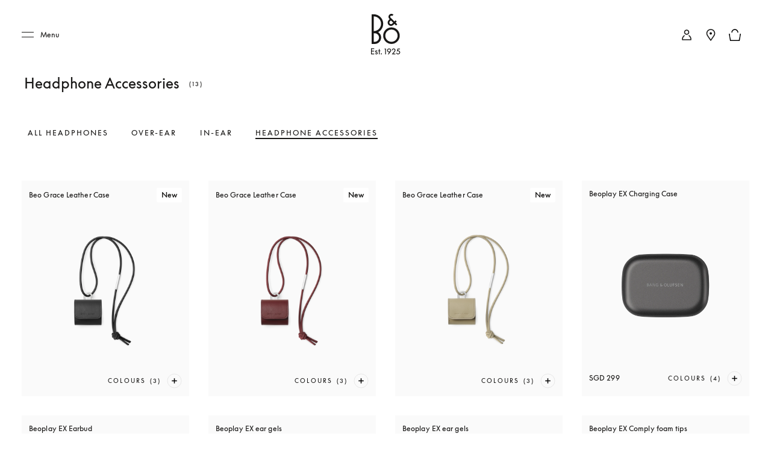

--- FILE ---
content_type: application/javascript; charset=UTF-8
request_url: https://www.bang-olufsen.com/_next/static/chunks/3342-95d585d67f30f873.js
body_size: 36268
content:
(self.webpackChunk_N_E=self.webpackChunk_N_E||[]).push([[3342,484],{89288:function(e,t,r){"use strict";r.d(t,{Z:function(){return D}});var o=r(43350),n=r(80040),a=r(48415),i=r(73667),c=r(3117),l=r(27378),u=r(60042),s=r.n(u),g=r(73546),d=r(98700),p=r(34869),f=r(41408),m=r(83030),y=(0,f.iv)(["&.contentNotFound{@media ","{max-width:unset;padding:0 26px;}@media ","{padding:0 24px;}@media ","{padding:0 36px;}.o-error{text-align:center;font-family:",";color:",";p{letter-spacing:0.4px;}}.o-imageContainer{position:relative;width:100%;}.o-oh-no{margin-top:10px;}.o-error__status{font-weight:",";margin-top:40px;color:",";font-size:",";@media ","{margin-top:150px;}}.o-error__description{margin-top:18px;color:",";font-size:",";@media ","{margin-top:10px;}}.return-home{@media ","{margin-bottom:100px;}}}"],(function(e){return e.theme.mediaQuery.large}),(function(e){return e.theme.mediaQuery.mediumOnly}),(function(e){return e.theme.mediaQuery.medium}),(function(e){return e.theme.fonts.primaryFontFamily}),(function(e){return e.theme.colors.BEO_BLACK}),(function(e){return e.theme.fonts.fontWeight.medium}),(function(e){return e.theme.colors.BEO_BLACK}),(function(e){return(0,m.hO)(e.theme.fonts.fontSize.icon.tertiary)}),(function(e){return e.theme.mediaQuery.medium}),(function(e){return e.theme.colors.GREY5}),(function(e){return(0,m.hO)(e.theme.fonts.fontSize.body.small.primary)}),(function(e){return e.theme.mediaQuery.medium}),(function(e){return e.theme.mediaQuery.medium})),h=r(21250),v=r(17726),b=r(6234),I=r(24246);function w(e){var t=function(){if("undefined"===typeof Reflect||!Reflect.construct)return!1;if(Reflect.construct.sham)return!1;if("function"===typeof Proxy)return!0;try{return Boolean.prototype.valueOf.call(Reflect.construct(Boolean,[],(function(){}))),!0}catch(e){return!1}}();return function(){var r,o=(0,c.Z)(e);if(t){var n=(0,c.Z)(this).constructor;r=Reflect.construct(o,arguments,n)}else r=o.apply(this,arguments);return(0,i.Z)(this,r)}}var x=function(e){(0,a.Z)(r,e);var t=w(r);function r(){return(0,o.Z)(this,r),t.apply(this,arguments)}return(0,n.Z)(r,[{key:"render",value:function(){var e=this.props,t=e.errorInfo,r=e.locale,o=e.className,n=e.country,a=s()("container contentNotFound",o),i=t&&t.get("title"),c=t&&t.get("description"),l=t&&t.get("descriptionRichText"),u=t&&t.get("subtitle"),g=t&&t.get("callToAction"),p=g&&g.get("url"),f=(0,d.LK)({pathname:p,query:{language:r,country:null===n||void 0===n?void 0:n.toLowerCase()}}),m=g&&g.get("title"),y=g&&g.get("ariaLabel");return t?(0,I.jsx)("div",{className:a,children:(0,I.jsx)("div",{className:"o-imageContainer",children:(0,I.jsx)("div",{className:"o-error",children:(0,I.jsxs)("div",{className:"col-xs-12 col-md-offset-3 col-md-6 ",children:[(0,I.jsx)("p",{className:"o-error__status",children:i}),(0,I.jsx)("h2",{className:"o-oh-no",children:u}),(0,I.jsx)("p",{className:"o-error__description",children:c}),l&&(0,I.jsx)(v.Z,{data:l,className:"o-error__description"}),(0,I.jsx)(h.Z,{cta:g,variant:"secondary",className:"return-home",labelText:m,href:f,ariaLabel:y})]})})})}):null}}]),r}(l.PureComponent);x.displayName="ContentNotAvailable";var S=(0,b.Z)(x),C=(0,p.Z)(S,y),D=(0,g.connect)((function(e){return{country:e.getIn(["global","globalData","country"]),locale:e.getIn(["global","globalData","userlanguage"])}}),null)(C)},94862:function(e,t,r){"use strict";r.d(t,{Z:function(){return be}});var o=r(44285),n=r(90089),a=r(43350),i=r(80040),c=r(59307),l=r(48415),u=r(73667),s=r(3117),g=r(90849),d=r(27378),p=r(34051),f=r(25624);function m(e,t){var r=Object.keys(e);if(Object.getOwnPropertySymbols){var o=Object.getOwnPropertySymbols(e);t&&(o=o.filter((function(t){return Object.getOwnPropertyDescriptor(e,t).enumerable}))),r.push.apply(r,o)}return r}function y(e){for(var t=1;t<arguments.length;t++){var r=null!=arguments[t]?arguments[t]:{};t%2?m(Object(r),!0).forEach((function(t){(0,g.Z)(e,t,r[t])})):Object.getOwnPropertyDescriptors?Object.defineProperties(e,Object.getOwnPropertyDescriptors(r)):m(Object(r)).forEach((function(t){Object.defineProperty(e,t,Object.getOwnPropertyDescriptor(r,t))}))}return e}var h=function(e,t){return e.set("showLoader",t)},v=function(e,t){var r=t.data.inventoryEntries.results,n=y({},e.get("availableQuant")?e.get("availableQuant").toJS():{});if(void 0!==n.crossSell&&"crossSell"===t.source){r.map((function(e){return n.crossSell.results.push(e)}));var a=y(y({},n),{},(0,g.Z)({},t.source,{results:(0,o.Z)(n.crossSell.results)}));return e.set("availableQuant",(0,p.fromJS)(a))}var i=y(y({},n),{},(0,g.Z)({},t.source,{results:r}));return e.set("availableQuant",(0,p.fromJS)(i))},b=function(e){var t=e.tags,r=e.cards,o={};return t.forEach((function(e){o[e.key]=[]})),r.forEach((function(e){e.item&&e.item.map((function(t){var r=t.productDetail&&t.productDetail.tags;r&&r.forEach((function(t){o[null===t||void 0===t?void 0:t.key]?o[null===t||void 0===t?void 0:t.key].push(e):o[null===t||void 0===t?void 0:t.key]=[e]}))})),e.tags&&e.tags.map((function(t){o[t.key]&&o[t.key].push(e)}))})),o.viewAll=r&&r.filter((function(e){return!e.hideInAllFilter})),o},I=function(e,t){var r={},n=[],a=[];return null===t||void 0===t||t.map((function(e){var t=null===e||void 0===e?void 0:e.groupType;if("ProductGroup"===t||"ContentGroup"===t){var i=null===e||void 0===e?void 0:e.cards;if("ProductGroup"===t){var c=null===i||void 0===i?void 0:i.filter((function(e){return"product"===(null===e||void 0===e?void 0:e.cardType)||"promotional"===(null===e||void 0===e?void 0:e.cardType)}));a=(0,o.Z)(c)}else if("ContentGroup"===t){var l=null===i||void 0===i?void 0:i.filter((function(e){return"product"!==(null===e||void 0===e?void 0:e.cardType)&&"promotional"!==(null===e||void 0===e?void 0:e.cardType)}));a=(0,o.Z)(l)}a.forEach((function(e){var t;(null===e||void 0===e?void 0:e.item)&&(null===e||void 0===e||e.item.map((function(t){var o,n=(null===t||void 0===t?void 0:t.productDetail)&&(null===t||void 0===t||null===(o=t.productDetail)||void 0===o?void 0:o.tags);n&&(null===n||void 0===n||n.forEach((function(t){r[null===t||void 0===t?void 0:t.key]?r[null===t||void 0===t?void 0:t.key].push(e):r[null===t||void 0===t?void 0:t.key]=[e]})))}))),(null===e||void 0===e?void 0:e.tags)&&(null===e||void 0===e||null===(t=e.tags)||void 0===t||t.map((function(t){r[null===t||void 0===t?void 0:t.key]&&r[null===t||void 0===t?void 0:t.key].push(e)})))}));var u=a&&a.filter((function(e){return!e.hideInAllFilter}));n.push.apply(n,(0,o.Z)(u))}})),r.viewAll=n,r},w=function(e,t){var r,o="",n=t.fields.slug,a=e.get("products")?e.get("products").toJS():{},i=t.data,c=i.tags,l=i.cardGroups,u=i.cards;return o=t.data,l?r=I(0,l):u&&(r=b({tags:c,cards:u})),o.count=2,o.filteredCategoryCards=r,e.set("products",(0,p.fromJS)(y(y({},a),{},(0,g.Z)({},n,o))))},x=function(e,t){var r,n,a=t.fields.slug,i="",c=e.get("products")?e.get("products").toJS():{},l=t.data,u=l.tags,s=l.cardGroups,d=l.cards;return s?r=I(0,s):d&&(r=b({tags:u,cards:d})),Number(t.page)>1?((i=e.get("products").toJS()).count=t.page+1,i.loadMore=t.data.loadMore,(n=i.cards).push.apply(n,(0,o.Z)(t.data.cards)),i.filteredCategoryCards=r,e.set("products",(0,p.fromJS)(y(y({},c),{},(0,g.Z)({},a,i))))):((i=t.data).filteredCategoryCards=r,i.count=2,e.set("products",(0,p.fromJS)(y(y({},c),{},(0,g.Z)({},a,i)))))},S=function(e,t){return e.set("isError",(0,p.fromJS)(t.error.data))},C=function(e){return e.set("isError","")},D=function(){var e=arguments.length>0&&void 0!==arguments[0]?arguments[0]:(0,p.fromJS)({}),t=arguments.length>1?arguments[1]:void 0;switch(t.type){case f.oh:return w(e,t);case f.pP:return x(e,t);case f.Ft:return S(e,t);case f.zD:return C(e);case f.Tq:return h(e,!0);case f.nN:return h(e,!1);case f.Js:return v(e,t);default:return e}},P=r(62557),k=r(34707),L=r.n(k),E=r(22278),T=r(14334),j=function(e,t){return{type:f.i4,data:e,filterChange:t}},O=function(e,t){return{type:f.oh,data:e,fields:t}},Z=function(e,t){return{type:f.pP,data:e,fields:t}},N=function(){return{type:f.nN}},z=function(e,t){return{type:f.Js,data:e,source:t}},A=[j],F=r(41605),M=r(90888),R=r(80112),H=r(98700),_=L().mark(Q),q=L().mark(U),G=L().mark(Y),J=L().mark(V);function Q(e){var t,r,o,n,a,i,c,l,u;return L().wrap((function(s){for(;;)switch(s.prev=s.next){case 0:return s.prev=0,s.next=3,(0,E.Ys)();case 3:if(t=s.sent,r=e&&e.data,o=r.categoriesSlug,n=r.tag,a=r.page,i=null===t||void 0===t?void 0:t.getIn(["categoryPage","products",o,"configuration","enabled"]),null!==t&&void 0!==t&&t.getIn(["categoryPage","products",o])&&!i){s.next=15;break}return c=n?"".concat(o,"?tag=").concat(n):"".concat(o),s.next=10,(0,E.RE)(T.Z.fetch,"".concat(F.Y9z.productsSearch,"/").concat(c),e);case 10:return l=s.sent,e.filterChange&&e.filterChange((0,p.fromJS)(l),e.data.analyticsEvent),u={slug:o,tag:n,page:a},s.next=15,(0,E.gz)(O(l,u));case 15:s.next=21;break;case 17:return s.prev=17,s.t0=s.catch(0),s.next=21,(0,E.gz)((0,M.PU)(s.t0));case 21:case"end":return s.stop()}}),_,null,[[0,17]])}function U(e){var t,r,o,n,a,i,c,l,u,s,g;return L().wrap((function(d){for(;;)switch(d.prev=d.next){case 0:return d.prev=0,d.next=3,(0,E.Ys)();case 3:return t=d.sent,r=t&&t.getIn(["global","header","loginAPI","saleCookieTimeoutSeconds"]),d.next=7,(0,E.gz)({type:f.Tq});case 7:return o=e.data,n=o.userInput,a=o.userAuthenticationType,i=o.cartId,c=o.slug,l={userInput:n,userAuthenticationType:a},u={},i&&(u={cartId:i}),d.next=13,(0,E.RE)(T.Z.fetch,"".concat(F.Y9z.validateCategoryCampaignUser,"/").concat(e.data.slug,"?page=").concat(e.data.page?e.data.page:1),e,{method:"POST",data:l},u);case 13:if(s=d.sent,g={slug:c},!(s&&s.userAuthDetails&&s.userAuthDetails.isAuthenticated)){d.next=19;break}return d.next=18,(0,E.gz)(N());case 18:(0,H.d8)(f.UA,s.userAuthDetails.authToken,1e3*r,!0);case 19:return d.next=21,(0,E.gz)(Z(s,g));case 21:return d.next=23,(0,E.gz)((0,R.Uy)());case 23:d.next=31;break;case 25:return d.prev=25,d.t0=d.catch(0),d.next=29,(0,E.gz)(N());case 29:return d.next=31,(0,E.gz)((p=d.t0,{type:f.Ft,error:p}));case 31:case"end":return d.stop()}var p}),q,null,[[0,25]])}function Y(e){var t,r,o,n,a;return L().wrap((function(i){for(;;)switch(i.prev=i.next){case 0:return i.prev=0,i.next=3,(0,E.Ys)();case 3:if(t=i.sent,r=t.getIn(["global","globalData","siteSettings","ecommerceDisabled"]),o=e.data,n=e.source,r){i.next=12;break}return i.next=9,(0,E.RE)(T.Z.fetch,"".concat(F.Y9z.getVariantStock),e,{method:"POST",data:{skus:o}});case 9:return a=i.sent,i.next=12,(0,E.gz)(z(a,n));case 12:i.next=18;break;case 14:return i.prev=14,i.t0=i.catch(0),i.next=18,(0,E.gz)((0,M.PU)(i.t0));case 18:case"end":return i.stop()}}),G,null,[[0,14]])}function V(){return L().wrap((function(e){for(;;)switch(e.prev=e.next){case 0:return e.prev=0,e.next=3,(0,E.$6)([(0,E.Fm)(f.i4,Q)]);case 3:return e.next=5,(0,E.Fm)(f.co,U);case 5:return e.next=7,(0,E.ib)(f.KR,Y);case 7:e.next=13;break;case 9:return e.prev=9,e.t0=e.catch(0),e.next=13,(0,E.gz)((0,M.PU)(e.t0));case 13:case"end":return e.stop()}}),J,null,[[0,9]])}var B=r(37832),K=r(41408),W=r(83030),$=K.ZP.div.withConfig({componentId:"sc-7eqkb6-0"})([".categoryPageHero{.o-hero__wrapper{&.-overlap{.o-hero__content{min-height:fit-content;margin-top:0;padding-top:8%;padding-bottom:2%;&.heroForm{.o-hero__description{margin-bottom:35px;display:block;p{margin-bottom:0;font-size:",";line-height:1.3;@media ","{font-size:",";}}.a-anchorButton{color:",";.a-animatedIcon,.a-svgIcon{fill:",";&.-arrowRight{&.-left,&.-right{&::before{background-color:",";}}}}}}.dynamic-placeholder{color:",";}input[type='text']{background-color:transparent;color:",";}.radioButtons{display:flex;place-content:space-between center;margin-bottom:20px;.radio-container{color:",";display:flex;margin-right:20px;}}.input{position:relative;p.error{position:absolute;line-height:1;}}.error-message{margin-top:10px;font-size:",";}.secondary-cta-refurbished{margin-top:0;&.disabled{border-color:",";background-color:transparent;color:",";cursor:no-drop;.a-animatedIcon,.a-svgIcon{fill:",";cursor:no-drop;&.-arrowRight{&.-left,&.-right{&::before{background-color:",";}}}}&:hover,&:active,&:focus{.a-animatedIcon,.a-svgIcon{fill:",";&.-arrowRight{&.-left,&.-right{&::before{background-color:",";}}}}}}}.disclaimer-text{font-size:",";margin-top:48px;color:",";}}}}}}.o-title-desc-wrapper{margin-bottom:90px;width:100%;max-width:1512px;margin-left:auto;margin-right:auto;}.o-productListing__list{> li{&.-product{@media ","{max-width:50%;}}}}"],(function(e){return(0,W.hO)(e.theme.fonts.fontSize.body.small.secondary)}),(function(e){return e.theme.mediaQuery.medium}),(function(e){return(0,W.hO)(e.theme.fonts.fontSize.body.large.secondary)}),(function(e){return e.theme.colors.WHITE}),(function(e){return e.theme.colors.WHITE}),(function(e){return e.theme.colors.WHITE}),(function(e){return e.theme.colors.WHITE}),(function(e){return e.theme.colors.WHITE}),(function(e){return e.theme.colors.WHITE}),(function(e){return(0,W.hO)(e.theme.fonts.fontSize.link.small.primary)}),(function(e){return e.theme.colors.GREY5}),(function(e){return e.theme.colors.GREY5}),(function(e){return e.theme.colors.GREY5}),(function(e){return e.theme.colors.GREY5}),(function(e){return e.theme.colors.GREY5}),(function(e){return e.theme.colors.GREY5}),(function(e){return(0,W.hO)(e.theme.fonts.fontSize.body.small.quaternary)}),(function(e){return e.theme.colors.WHITE}),(function(e){return e.theme.mediaQuery.xSmallMax})),X=r(11893),ee=r(34869),te=(0,K.iv)([".title{font-size:",";text-transform:none;}"],(function(e){return(0,W.hO)(e.theme.fonts.fontSize.body.small.primary)})),re=r(24246),oe=(0,ee.Z)((function(e){var t=e.title,r=e.description,o=e.className;return(0,re.jsx)("div",{className:"row",children:(0,re.jsxs)("div",{id:"termsAndConditions",className:"".concat(o," col-xs-12 col-sm-8 col-md-8 col-lg-6"),children:[(0,re.jsx)("h5",{children:t}),(0,re.jsx)("p",{children:r})]})})}),te),ne=r(45332),ae=r(89288),ie=r(97409),ce=r(3514),le=r(8299),ue=r(21318),se=r(40754),ge=r(50813),de=r(72641),pe=r(36958),fe=["schemas","includeNoIndexMetaTag"];function me(e,t){var r=Object.keys(e);if(Object.getOwnPropertySymbols){var o=Object.getOwnPropertySymbols(e);t&&(o=o.filter((function(t){return Object.getOwnPropertyDescriptor(e,t).enumerable}))),r.push.apply(r,o)}return r}function ye(e){for(var t=1;t<arguments.length;t++){var r=null!=arguments[t]?arguments[t]:{};t%2?me(Object(r),!0).forEach((function(t){(0,g.Z)(e,t,r[t])})):Object.getOwnPropertyDescriptors?Object.defineProperties(e,Object.getOwnPropertyDescriptors(r)):me(Object(r)).forEach((function(t){Object.defineProperty(e,t,Object.getOwnPropertyDescriptor(r,t))}))}return e}function he(e){var t=function(){if("undefined"===typeof Reflect||!Reflect.construct)return!1;if(Reflect.construct.sham)return!1;if("function"===typeof Proxy)return!0;try{return Boolean.prototype.valueOf.call(Reflect.construct(Boolean,[],(function(){}))),!0}catch(e){return!1}}();return function(){var r,o=(0,s.Z)(e);if(t){var n=(0,s.Z)(this).constructor;r=Reflect.construct(o,arguments,n)}else r=o.apply(this,arguments);return(0,u.Z)(this,r)}}var ve=function(e){(0,l.Z)(r,e);var t=he(r);function r(e){var o;(0,a.Z)(this,r),o=t.call(this,e),(0,g.Z)((0,c.Z)(o),"pageLoadAnalytics",(function(){var e=o.props,t=e.categoryData,r=void 0===t?(0,p.Map)():t,n=e.userInfo,a=e.cartData,i=e.currencyCode,c=e.router,l=c.query.categoriesSlug,u=r.getIn([l,"tags"]),s=r.getIn([l,"preSaleHeroItem"]),g=r.getIn([l,"postSaleHeroItem"]),d=r.getIn([l,"configuration"]),m=r.getIn([l,"pageName"]),y=r.getIn([l,"heroItem"]),h=r.getIn([l,"title"]),v=c.query.tag?c.query.tag:ge.$PM,b=u&&u.filter((function(e){return e.get("key")===v})),I=null===b||void 0===b?void 0:b.getIn([0,"pageName"]),w="".concat(m," | ").concat(I),x=ge.ooY,S="".concat(ge.En4,":").concat(h,":").concat(v),C=d&&d.get("enabled");s?(S="".concat(S,":").concat(F.uv),x="".concat(x,":").concat(F.FMM)):g?(S="".concat(S,":").concat(F.MPS),x="".concat(x,":").concat(F.FMM)):y&&"undefined"!==typeof d&&C&&(S="".concat(S,":").concat(F.hyM),x="".concat(x,":").concat(F.FMM));var D=(0,ue.v8)({userInfo:n,pageType:ge.En4,cartData:a,pageName:S,currencyCode:i,commonPageName:w});r&&(0,ue.sv)([v],ge.WoO,(0,p.fromJS)(o.refineProduct(r.get(f.LF))),x,D,!0)})),(0,g.Z)((0,c.Z)(o),"lastProductIndex",0),(0,g.Z)((0,c.Z)(o),"refineProduct",(function(){var e=arguments.length>0&&void 0!==arguments[0]?arguments[0]:(0,p.List)(),t=e.toJS().reduce((function(e,t,r){return t.cardType!==ge.c5s&&t.cardType!==ge.z8k||!t.item||e.push(ye(ye({},t.item[0]),{},{position:o.lastProductIndex+r})),e}),[]);return o.lastProductIndex=e.size,t})),(0,g.Z)((0,c.Z)(o),"filterChange",(function(){var e=arguments.length>0&&void 0!==arguments[0]?arguments[0]:(0,p.Map)(),t=arguments.length>1?arguments[1]:void 0,r=arguments.length>2?arguments[2]:void 0;t!==ge.oBW&&(o.lastProductIndex=0);var n=o.props.router,a=n.query.tag||ge.S7K,i=ge.ooY,c=!0;(0,ue.sv)([a],t,(0,p.fromJS)(o.refineProduct(e.get(f.LF))),i,r,c)})),(0,g.Z)((0,c.Z)(o),"formSubmitHandler",(function(e){var t=o.props,r=t.cartId,n=t.router.query.categoriesSlug,a=e.email,i=e.productSerialNumber,c={slug:n,cartId:r};a?c=ye(ye({},c),{},{userInput:a,userAuthenticationType:"email"}):i&&(c=ye(ye({},c),{},{userInput:i,userAuthenticationType:"productSerialNumber"})),o.props.validateCampaignUser(c),o.setState({showBtnLoader:!0})})),(0,g.Z)((0,c.Z)(o),"getLocalizedSlugs",(function(e,t){return e instanceof p.Map?e.find((function(e,r){return r===t})):e})),(0,g.Z)((0,c.Z)(o),"renderSeoTags",(function(){var e=o.props,t=e.router,r=e.categoryData,a=e.country,i=e.secondaryLocales,c=e.defaultLocale,l=e.locale,u=e.globalData,s=t.query,g=s.categoriesSlug,d=s.tag,p=r.getIn([g,"seo"]),f=r.getIn([g,"tags"]),m=f&&f.filter((function(e){return e.get("key")===d})),y=null===m||void 0===m?void 0:m.getIn(["0","key"]),h=m&&m.size>0?m:d,v=r.getIn([g,"localizedSlugs"]),b=(0,H.aj)({locale:l,secondaryLocales:i,defaultLocale:c}),I=v&&o.getLocalizedSlugs(v,b),w=a?"/".concat(a.toLowerCase()):"",x=null;if(f&&m.size>0&&(p=m.getIn(["0","seo"]),h=(x=m.getIn(["0","localizedKeys"]))&&o.getLocalizedSlugs(x,b)),p){var S=p&&p.toJS(),C=S.schemas,D=void 0===C?[]:C,P=S.includeNoIndexMetaTag,k=(0,n.Z)(S,fe),L=encodeURI("".concat(F.zDf).concat(t.asPath)),E="".concat(F.zDf,"/").concat(b).concat(w).concat(I);t.asPath.includes("filter")&&y!==F.tgS&&(E="".concat(E,"/filter/").concat(h));var T=(0,H.L5)({globalData:u,localizedSlugs:v,localizedKeys:x,currentPath:t.asPath}),j=ye(ye({},k),{},{url:L,site_name:L,canonical:E,alternate:T}),O=[ye(ye({},D[0]),{},{url:L}),ye(ye({},D[1]),{},{url:L})];return(0,re.jsx)(ce.Z,ye(ye({},j),{},{schemas:O,includeNoIndexMetaTag:P}))}return null})),(0,g.Z)((0,c.Z)(o),"getUpdatedValidationForm",(function(){var e=o.state.inputFieldToShow,t=o.props,r=t.categoryData,n=t.router.query.categoriesSlug,a=r.getIn([n,"configuration","userValidationForm"]),i=(a&&a.get("formFields")).filter((function(t){return t.get("name").toLowerCase()===e.toLowerCase()?t:null}));return a.set("formFields",i)})),(0,g.Z)((0,c.Z)(o),"getInputFieldOptions",(function(){var e=o.props,t=e.categoryData,r=e.router.query.categoriesSlug,n=t.getIn([r,"configuration","userValidationForm"]),a=n&&n.get("formFields");return a&&a.map((function(e){return{id:e.get("name"),label:e.get("label")}}))})),(0,g.Z)((0,c.Z)(o),"onRadioInputChange",(function(e){e&&(o.setState({inputFieldToShow:e}),o.props.clearServerSideErrors())})),(0,g.Z)((0,c.Z)(o),"renderSalePageHero",(function(){var e=o.props,t=e.cmsLabel,r=e.isError,n=e.categoryData,a=e.router.query.categoriesSlug,i=n.getIn([a,"preSaleHeroItem"]),c=n.getIn([a,"postSaleHeroItem"]),l=n.getIn([a,"saleCategoryId"]),u=n.getIn([a,"configuration"]),s=u&&u.get("userValidationForm"),g=n.getIn([a,"heroItem"]),d=n.getIn([a,"userAuthDetails"]),p=o.state,f=p.showBtnLoader,m=p.inputFieldToShow,y=r,h=u&&u.get("enabled"),v=d&&d.get("isAuthenticated"),b=u&&u.get("saleStartDate"),I=u&&u.get("saleEndDate"),w=u&&u.get("currentDateTime");if(!v&&"undefined"!==typeof u&&h){var x=s&&s.get("hero"),S=o.getUpdatedValidationForm(),C={options:o.getInputFieldOptions(),selected:m,name:l};return(0,re.jsx)(ie.Z,{hero:x,slnId:"atm_category_userValidation",heroForm:!0,userValidationForm:S,formSubmitHandler:o.formSubmitHandler,overlapHeader:!0,textError:y,showBtnLoader:f,className:"categoryPageHero",userValidationOptions:C,onRadioInputChange:o.onRadioInputChange})}return i&&v?(0,re.jsx)(ie.Z,{hero:i,slnId:"atm_category_categoryTitle",isSalePage:h,saleStartDate:b,saleEndDate:I,currentDateTime:w,cmsLabel:t,overlapHeader:!0,timer:!0,showCounter:!0,className:"categoryPageHero"}):c&&v?(0,re.jsx)(ie.Z,{hero:c,slnId:"atm_category_categoryTitle",isSalePage:h,overlapHeader:!0,timer:!0,postSale:!0,className:"categoryPageHero"}):g&&"undefined"!==typeof u&&h&&v?(0,re.jsx)(ie.Z,{hero:g,slnId:"atm_category_categoryTitle",isSalePage:h,timer:!0,isSaleOn:!0,className:"categoryPageHero",overlapHeader:!0}):null})),(0,g.Z)((0,c.Z)(o),"getCategoryTitle",(function(){var e,t=o.props,r=t.categoryData,n=t.router.query,a=n.categoriesSlug,i=n.tag,c=r.getIn([a,"title"]),l=r.getIn([a,"subtitle"]),u=r.getIn([a,"tags"]),s=u&&u.filter((function(e){return i?e.get("key")===i:e.get("key")===F.tgS})),g=u&&0===(null===s||void 0===s?void 0:s.size)&&(null===u||void 0===u?void 0:u.getIn(["0","description"])),d=!u&&r.getIn([a,"description"])||g;return u&&s.size>0&&(l=s.getIn(["0","description"]),e=s.getIn(["0","value"]),c=s.getIn(["0","title"])),{title:c,subtitle:l||d,value:e||c}}));var i=o.props,l=i.categoryData,u=i.router.query.categoriesSlug,s=l.getIn([u,"saleCategoryId"]),d=l.getIn([u,"configuration"]),m=d&&d.get("userValidationForm"),y=m&&m.get("formFields"),h=d&&d.get("enabled"),v=y&&y.find((function(e){return"productserialnumber"===e.get("name").toLowerCase()?e:null})),b={showBtnLoader:!1};return"undefined"!==typeof d&&h&&s&&(b=ye(ye({},b),{},{inputFieldToShow:v?"productserialnumber":y.getIn(["0","name"])})),o.state=b,o}return(0,i.Z)(r,[{key:"componentDidMount",value:function(){var e=this.props,t=e.router,r=e.categoryData,o=e.router.query.country,n=t.query.categoriesSlug,a=r.getIn([n,"saleCategoryId"]),i=r.getIn([n,"configuration"]),c=encodeURI("".concat(F.zDf).concat(t.asPath)),l=i&&i.get("enabled"),u=i&&i.get("saleEndDate");if("undefined"!==typeof i&&l&&a){var s=new Date(u),g=new Date,d=s-new Date(g.toISOString());(0,H.d8)("salecategoryid",a,d,!0),(0,H.d8)("cartPageMsg",!0,d+36e5,!0),u&&(0,H.ej)(f.UA)&&d<=0&&((0,H.kT)(f.UA),window.location.reload())}o&&o.toLowerCase()!==(0,H.ej)("country").toLowerCase()&&(0,H.d8)("country",o.toUpperCase()),this.pageLoadAnalytics(),(0,se.Nk)(n,c)}},{key:"componentDidUpdate",value:function(e){var t=this.props,r=t.router,o=t.showLoader,n=t.categoryData,a=r.query.categoriesSlug,i=e.router,c=n.getIn([a,"saleCategoryId"]),l=n.getIn([a,"userAuthDetails"]),u=r&&r.query&&r.query.categoriesSlug,s=i&&i.query&&i.query.categoriesSlug,g=l&&l.get("isAuthenticated"),d=e.userAuthDetails,p=d&&d.get("isAuthenticated"),f=encodeURI("".concat(F.zDf).concat(r.asPath));l&&p!==g&&this.renderSalePageHero(),c&&this.setState({showBtnLoader:o}),u!==s&&(this.lastProductIndex=0,this.pageLoadAnalytics(),(0,se.Nk)(u,f))}},{key:"render",value:function(){var e,t,n,a=this,i=this.props,c=i.locale,l=i.categoryData,u=i.categoryProducts,s=i.router,g=i.cmsLabel,d=i.relovedConfiguration,m=i.viewportInfo,y=i.deviceInfo,h=i.swatchPlusIconAltText,v=i.soldOutLabel,b=i.soldOutEverywhereLabel,I=i.startingFromLabel,w=i.homeCountryCookie,x=i.countryNotificationCookie,S=i.country,C=i.getVariantStockAvailability,D=i.availableQuant,P=i.readMoreLabel,k=i.categoryFiltersEscapeLabel,L=i.singularProductLabel,E=i.pluralProductLabel,T=i.hidePriceForCountries,j=i.featureConfigs,O=i.globalExpressDeliveryMsgDetail,Z=i.expressDeliveryCookie,N=i.categoryImages,z=s.query,A=z.categoriesSlug,F=z.tag,M=l&&l.getIn([A,"notAvailableInCountryContent"]),R=l.getIn([A,"preSaleHeroItem"]),H=l.getIn([A,"postSaleHeroItem"]),_=l.getIn([A,"pageName"]),q=l.getIn([A,"configuration"]),G=q&&q.get("userValidationForm"),J=l.getIn([A,"userAuthDetails"]),Q=l.getIn([A,"tags"]),U=l.getIn([A,f.LF]),Y=l.getIn([A,"enableTagFilters"])&&Q&&Q.size>0,V=l.getIn([A,"loadMore"]),K=l.getIn([A,"pagesCount"]),W=l.getIn([A,"count"]),ee=l.getIn([A,"newsletter"]),te=l.getIn([A,"termsAndConditions"]),ne=l.getIn([A,"localizedSlugs"]),ie=Q&&Q.filter((function(e){return e.get("key")===F})),ce=null===ie||void 0===ie?void 0:ie.getIn(["0","localizedKeys"]);Q&&(t=1===(null===Q||void 0===Q?void 0:Q.size)&&(null===(n=(0,o.Z)(Q)[0])||void 0===n?void 0:n.get("key")));var ue=l.getIn([A,"allowDifferentViews"]),se=null===m||void 0===m?void 0:m.getIn(["isSmallerThan","small"]),fe=(0,pe.tn)(N,se),me=l.getIn([A,"filteredCategoryCards"])||l.getIn([A,"cards"]),ye=void 0!==w&&w!==S&&"false"!==x,he=[],ve=J&&J.get("isAuthenticated");ee&&he.push((0,p.Map)(ee));var be=ge.ooY,Ie=q&&q.get("enabled"),we=null===l||void 0===l?void 0:l.getIn([A,"heroItem"]),xe=ve?we:R||H||G&&!ve||Ie,Se=g.get("termsAndConditions"),Ce=null===l||void 0===l?void 0:l.getIn([A,"key"]),De=null===U||void 0===U?void 0:U.find((function(e){return"campaignSignup"===e.toJS().cardType}));De&&he.push((0,p.Map)(De));var Pe=(0,p.List)(he),ke=null===j||void 0===j||null===(e=j.toJS())||void 0===e?void 0:e.find((function(e){return"fromPriceLabelOnRight"===(null===e||void 0===e?void 0:e.key)})),Le=null===ke||void 0===ke?void 0:ke.enabled,Ee=de.Z.Consumer;return(0,re.jsxs)(B.Z,{hasParallax:!0,hasTransparentHeader:"undefined"!==typeof q&&Ie&&xe,showSupportingNav:!M,localizedSlugs:ne,localizedKeys:ce,isCountryEnabledInUrl:!0,isCategoryPage:!0,pageType:ge.Hao.CATEGORY_PAGE,children:[this.renderSeoTags(),(0,re.jsx)(Ee,{children:function(e){var o,n;return(0,re.jsxs)($,{children:[a.renderSalePageHero(),l&&me&&(0,re.jsx)(X.Z,{tags:Q,enableTagFilters:Y,categoryProducts:u,locale:c,relovedConfiguration:d,country:S,router:s,productsData:me,categoryLabels:g,cmsLabel:g,loadMore:V,pageCount:K,pageType:ge.Hao.CATEGORY,page:W,filterChange:a.filterChange,listName:be,viewportInfo:m,deviceInfo:y,withCountryNotification:ye,swatchPlusIconAltText:h,slnId:"atm_category",useSlug:!0,saleCategory:Ie,soldOutLabel:v,soldOutEverywhereLabel:b,startingFromLabel:I,isCategoryPage:!0,showCategoryTitleComp:a.getCategoryTitle()&&((null===(o=a.getCategoryTitle())||void 0===o?void 0:o.title)||(null===(n=a.getCategoryTitle())||void 0===n?void 0:n.subtitle)),showCategoryTitleCompTitle:a.getCategoryTitle().title,showCategoryTitleCompSubtitle:a.getCategoryTitle().subtitle,showCategoryTitleCompValue:a.getCategoryTitle().value,readMoreLabel:P,categoryFiltersEscapeLabel:k,singularProductLabel:L,pluralProductLabel:E,getVariantStockAvailability:C,availableQuant:D,categoryKey:Ce,categoryPageName:_,hidePriceForCountries:T,homeCountryCookie:w,fromPriceLabelOnRightEnabled:Le,globalMsgHeight:e,globalExpressDeliveryMsgDetail:O,expressDeliveryCookie:Z,countryNotificationCookie:x,singleTitle:t,allowDifferentViews:ue,categoryViewTypeOptions:fe}),"undefined"!==typeof q&&Ie&&U&&(0,re.jsx)("div",{className:"o-title-desc-wrapper container-fluid",children:(0,re.jsx)(oe,{title:Se,description:te})}),(ee||De)&&(0,re.jsx)(le.Z,{componentList:r.COMPONENTS,items:Pe,pageType:ge.Hao.CATEGORY_PAGE}),M&&(0,re.jsx)(ae.Z,{errorInfo:M})]})}})]})}}]),r}(d.PureComponent);(0,g.Z)(ve,"COMPONENTS",{TextAndIcon:ne.default}),ve.displayName="CategoryPage",ve.defaultProps={cmsLabel:(0,p.Map)()};var be=(0,P.Z)(ve,{mapStateToProps:function(e){return{categoryData:e.getIn(["categoryPage","products"]),isError:e.getIn(["categoryPage","isError","error","text"]),locale:e.getIn(["global","globalData","userlanguage"]),country:e.getIn(["global","globalData","country"]),cmsLabel:e.getIn(["global","cmsData","Global"]),userInfo:e.getIn(["global","userData","userInfo"]),viewportInfo:e.getIn(["global","globalData","viewportInfo"]),deviceInfo:e.getIn(["global","globalData","deviceInfo"]),currencyCode:e.getIn(["global","globalData","siteSettings","country","currency","code"]),swatchPlusIconAltText:e.getIn(["global","cmsData","Global","swatchPlusIconAltText"]),soldOutLabel:e.getIn(["global","cmsData","Global","soldOutLabel"]),soldOutEverywhereLabel:e.getIn(["global","cmsData","Global","soldOutEverywhereLabel"]),homeCountryCookie:e.getIn(["global","globalData","homeCountryCookie"]),countryNotificationCookie:e.getIn(["global","globalData","displayCountryChangeBanner"]),cartId:e.getIn(["global","cart","cartData","id"]),showLoader:e.getIn(["categoryPage","showLoader"]),globalExpressDeliveryMsgDetail:e.getIn(["global","globalData","expressDeliveryAvailability"]),expressDeliveryCookie:e.getIn(["global","globalData","expressDeliveryCookie"]),defaultLocale:e.getIn(["global","globalData","siteSettings","defaultLocale"]),secondaryLocales:e.getIn(["global","globalData","siteSettings","secondaryLocales"]),ecommerceDisabled:e.getIn(["global","globalData","siteSettings","ecommerceDisabled"]),availableQuant:e.getIn(["categoryPage","availableQuant"]),readMoreLabel:e.getIn(["global","cmsData","Global","readMoreLabel"]),relovedConfiguration:e.getIn(["global","globalData","siteSettings","relovedConfiguration"]),globalData:e.getIn(["global","globalData"]),categoryFiltersEscapeLabel:e.getIn(["global","cmsData","Global","categoryFiltersEscapeLabel"]),singularProductLabel:e.getIn(["global","cmsData","Global","singularProductLabel"]),pluralProductLabel:e.getIn(["global","cmsData","Global","pluralProductLabel"]),startingFromLabel:e.getIn(["global","cmsData","Global","startingFromLabel"]),hidePriceForCountries:e.getIn(["global","globalData","siteSettings","hidePriceForCountries"]),featureConfigs:e.getIn(["global","globalData","siteSettings","featureConfigs"]),categoryImages:e.getIn(["global","globalData","siteSettings","categoryImages"])}},mapDispatchToProps:function(e){return{categoryProducts:function(t,r){return e(j(t,r))},validateCampaignUser:function(t){return e(function(e){return{type:f.co,data:e}}(t))},clearServerSideErrors:function(){return e({type:f.zD})},getVariantStockAvailability:function(t){e(function(e,t){return{type:f.KR,data:e,source:t}}(t,"crossSell"))}}},key:"categoryPage",reducer:D,saga:V,initialActions:A,useQuery:!0,criticalState:[["categoryPage","products"],["global","header","categories"]],cdnCached:!0})},40754:function(e,t,r){"use strict";r.d(t,{bH:function(){return u},Nk:function(){return c},zv:function(){return d},Pg:function(){return i},iR:function(){return g},S:function(){return s}});var o="track",n="beosound",a=r(98700),i=function(e){try{var t=e.url,r=e.variant,i=e.variantKey,c=e.defaultCurrency;if(t&&r&&i&&window&&window.hero){var l=r&&function(e){var t=e.get("categoryName"),r=e.get("sku"),o=e.get("productName"),n=e.getIn(["price","currencyCode"]),i=e.getIn(["price","centAmount"]),c=Math.pow(10,e.getIn(["price","fractionDigits"])),l=i?i/c||1:null,u=e.getIn(["mediaItems","0","media","defaultAssetUrl"]);return{categoryName:t,productId:r,productName:o,currency:n,amount:l,image:u=(0,a.ns)(u)}}(r),u=l.categoryName,s=l.productId,g=l.productName,d=l.currency,p=l.amount,f=l.image;window.hero(o,{type:"ecommerce:detail",products:[{id:s,name:g,price:p,brand:n,category:u,variant:i,location:t,currency:d||c,image:f}]})}}catch(m){console.log("Error while hero tracking PDP page...",m)}},c=function(e,t){try{window&&window.hero&&window.hero(o,{type:"event",action:"category-view",value:e,location:t})}catch(r){console.log("Error while hero tracking category page...",r)}},l=function(e){var t=e.get("categoryName"),r=e.get("sku"),o=e.get("name"),n=e.getIn(["price","value","currencyCode"]),i=e.getIn(["price","value","centAmount"]),c=Math.pow(10,e.getIn(["price","value","fractionDigits"])),l=i?i/c||1:null,u=e.getIn(["variant","images","0","url"]);return{categoryName:t,productId:r,productName:o,currency:n,amount:l,image:u=(0,a.ns)(u)}},u=function(e){try{var t=e.url,r=e.variantKey,a=e.cartData,i=e.defaultCurrency;if(t&&a&&r&&window&&window.hero){var c=a.get("lineItems").find((function(e){return e.getIn(["variant","key"])===r})),u=c&&l(c),s=u.categoryName,g=u.productId,d=u.productName,p=u.currency,f=u.amount,m=u.image,y=c.get("quantity");window.hero(o,{type:"ecommerce:add",products:[{id:g,name:d,price:f,brand:n,category:s,variant:r,location:t,currency:p||i,quantity:1,image:m,basketQuantity:y}]})}}catch(h){console.log("Error while hero tracking add product to cart.",h)}},s=function(e){try{var t=e.url,r=e.variantKey,a=e.cartData,i=e.basketQuantity,c=e.defaultCurrency;if(t&&a&&r&&window&&window.hero){var u=a.get("lineItems").find((function(e){return e.getIn(["variant","key"])===r})),s=u&&l(u),g=s.categoryName,d=s.productId,p=s.productName,f=s.currency,m=s.amount,y=s.image;window.hero(o,{type:"ecommerce:remove",products:[{id:d,name:p,price:m,brand:n,category:g,variant:r,location:t,currency:f||c,quantity:1,image:y,basketQuantity:i}]})}}catch(h){console.log("Error while hero tracking remove product from cart...",h)}},g=function(e){try{var t=e.purchase,r=e.productDetails,i=e.defaultCurrency;if(r&&window&&window.hero){var c=r.map((function(e){var t=e.getIn(["totalPrice","centAmount"]),r=Math.pow(10,e.getIn(["totalPrice","fractionDigits"])),o=t?t/r||1:null,c=e.getIn(["variant","attributes"]),l=c&&c.find((function(e){return"CategoryName"===e.get("name")})),u=l&&l.get("value"),s=e.getIn(["variant","images","0","url"]);return s=(0,a.ns)(s),{id:e.getIn(["variant","sku"]),quantity:e.get("quantity"),name:e.get("name"),image:s,price:o,currency:e.getIn(["totalPrice","currencyCode"])||i,brand:n,category:u,variant:e.getIn(["variant","key"])}}));window.hero(o,{type:"ecommerce:purchase",products:c&&c.toJS(),purchase:t})}}catch(l){console.log("Error while hero tracking product purchased event...",l)}},d=function(e){try{if(window&&window.hero){var t=e.firstName,r=e.lastName,o=e.phone,n={firstName:t,lastName:r,email:e.email,phoneNumber:o};window.hero("update",{customer:n})}}catch(a){console.log("Error while hero tracking update customer details...",a)}}},20484:function(e){"undefined"!==typeof e.exports&&(e.exports=function(e){"use strict";var t=navigator.userAgent.indexOf("Edge/")>=0,r=new Image,o="object-fit"in r.style&&!t,n="object-position"in r.style&&!t,a=/(object-fit|object-position)\s*:\s*([-\w\s%]+)/g;function i(e){for(var t=getComputedStyle(e).fontFamily,r=null,o={};null!==(r=a.exec(t));)o[r[1]]=r[2];return o["object-position"]?function(e){~e["object-position"].indexOf("left")?e["object-position-x"]="left":~e["object-position"].indexOf("right")?e["object-position-x"]="right":e["object-position-x"]="center";~e["object-position"].indexOf("top")?e["object-position-y"]="top":~e["object-position"].indexOf("bottom")?e["object-position-y"]="bottom":e["object-position-y"]="center";return e}(o):o}function c(e,t){if("fill"!==t["object-fit"]){var r=e.style,o=window.getComputedStyle(e),n=document.createElement("object-fit");n.appendChild(e.parentNode.replaceChild(n,e));var a={height:"100%",width:"100%",boxSizing:"content-box",display:"inline-block",overflow:"hidden"};for(var i in"backgroundColor backgroundImage borderColor borderStyle borderWidth bottom fontSize lineHeight left opacity margin position right top visibility".replace(/\w+/g,(function(e){a[e]=o[e]})),a)n.style[i]=a[i];r.border=r.margin=r.padding=0,r.display="block",r.opacity=1,e.addEventListener("loadedmetadata",c),window.addEventListener("optimizedResize",c),e.readyState>=1&&(e.removeEventListener("loadedmetadata",c),c())}function c(){var o=e.videoWidth/e.videoHeight,a=n.clientWidth,i=n.clientHeight,c=a/i,l=0,u=0;r.marginLeft=r.marginTop=0,(o<c?"contain"===t["object-fit"]:"cover"===t["object-fit"])?(l=i*o,u=a/o,r.width=Math.round(l)+"px",r.height=i+"px","left"===t["object-position-x"]?r.marginLeft=0:"right"===t["object-position-x"]?r.marginLeft=Math.round(a-l)+"px":r.marginLeft=Math.round((a-l)/2)+"px"):(u=a/o,r.width=a+"px",r.height=Math.round(u)+"px","top"===t["object-position-y"]?r.marginTop=0:"bottom"===t["object-position-y"]?r.marginTop=Math.round(i-u)+"px":r.marginTop=Math.round((i-u)/2)+"px"),e.autoplay&&e.play()}}o&&n||(function(e){var t=-1;e?"length"in e||(e=[e]):e=document.querySelectorAll("video");for(;e[++t];){var r=i(e[t]);(r["object-fit"]||r["object-position"])&&(r["object-fit"]=r["object-fit"]||"fill",c(e[t],r))}}(e),function(e,t,r){r=r||window;var o=!1,n=null;try{n=new CustomEvent(t)}catch(i){(n=document.createEvent("Event")).initEvent(t,!0,!0)}var a=function(){o||(o=!0,requestAnimationFrame((function(){r.dispatchEvent(n),o=!1})))};r.addEventListener(e,a)}("resize","optimizedResize"))})}}]);

--- FILE ---
content_type: application/javascript; charset=UTF-8
request_url: https://www.bang-olufsen.com/_next/static/chunks/pages/%5Blanguage%5D/%5Bcountry%5D/%5BcategoriesSlug%5D/filter/%5Btag%5D-063d22dd1e97a090.js
body_size: 333
content:
(self.webpackChunk_N_E=self.webpackChunk_N_E||[]).push([[1043],{91066:function(n,u,t){"use strict";t.r(u),t.d(u,{default:function(){return r.Z}});var r=t(94862)},67657:function(n,u,t){(window.__NEXT_P=window.__NEXT_P||[]).push(["/[language]/[country]/[categoriesSlug]/filter/[tag]",function(){return t(91066)}])}},function(n){n.O(0,[5301,2463,9920,7118,7409,1050,5006,9148,1137,3578,3934,4134,4118,7595,8299,3342,9774,2888,179],(function(){return u=67657,n(n.s=u);var u}));var u=n.O();_N_E=u}]);

--- FILE ---
content_type: application/javascript; charset=UTF-8
request_url: https://www.bang-olufsen.com/_next/static/chunks/7595-122b7f61aaf72df5.js
body_size: 51395
content:
"use strict";(self.webpackChunk_N_E=self.webpackChunk_N_E||[]).push([[7595],{11893:function(e,t,i){i.d(t,{Z:function(){return Ce}});var r=i(55732),n=i(43350),o=i(80040),a=i(59307),l=i(48415),s=i(73667),c=i(3117),u=i(90849),d=i(34707),g=i.n(d),m=i(27378),p=i(60042),f=i.n(p),h=i(34051),v=i(41408),y=i(70448),b=(0,v.F4)([" "," "],y.Z.filterContent),w=(0,v.iv)(["&.m-filteredCategories{overflow:hidden;transition:max-height "," ",";.category-items{margin-top:20px;@media ","{margin-top:35px;}&.-isStoryHubPage{margin-top:16px;@media ","{margin-top:12px;}@media ","{margin-top:20px;}}","}.no-margin{margin-top:0;}&.-isFiltering{animation:"," "," "," forwards;}.o-productListing{&.-use-margin{margin-top:0;margin-bottom:44px;@media ","{margin-bottom:40px;}}}.m-filteredCategories__observer{height:7px;}}.content-class{width:100vw;}.row{&.category-page-row{margin:0;}&.category-page-row > .category-page-title{padding-right:unset;padding-left:unset;}}"],(function(e){return e.theme.duration.xslow}),(function(e){return e.theme.easing.primary}),(function(e){return e.theme.mediaQuery.medium}),(function(e){return e.theme.mediaQuery.small}),(function(e){return e.theme.mediaQuery.medium}),(function(e){return e.zoomImageOnHover&&(0,v.iv)([".a-observer{overflow:hidden;isolation:isolate;img{transition:all 0.3s;&:hover{transform:scale(1.2);}}}"])}),b,(function(e){return e.theme.duration.normal}),(function(e){return e.theme.easing.primary}),(function(e){return e.theme.mediaQuery.smallOnly})),x=i(34869),C=i(50813),T=i(41605),L={default:48,small:50,medium:95,large:99,xLarge:95},k=i(25624),_=i(6234),S=i(98700),P=i(36958),Z=i(89633),I=i(71377),E=i(44285),O=i(73546),j=i(83030),F=(0,v.iv)(["&.m-filterTabs{position:relative;&.fixed{background:",";position:fixed;top:calc(",");left:0;width:100%;z-index:2;@media ","{top:calc(",");}@media ","{top:calc(",");}@media ","{top:calc(",");}}&.m-categoryStoryHub{&.a-container{margin-bottom:0;margin-top:0;}+ .a-container{margin-top:20px;@media ","{margin-top:40px;}}.m-filterTabs__wrapper{border-bottom:",";background:",";}.m-filterTabs__list{transition:max-height "," ",";position:relative;&.-isFlowedToNextLine-two{@media ","{&::after{content:'';border-bottom:",";width:100%;position:absolute;top:40px;}}@media ","{&::after{top:43px;}}}&.-isFlowedToNextLine-three{@media ","{&::before{content:'';border-bottom:",";width:100%;position:absolute;top:80px;}}@media ","{&::before{top:83px;}}}display:flex;flex-wrap:wrap;justify-content:center;overflow:visible;.a-filterTab{.a-filterTab__anchor{padding:12px 0 9px;border:none;word-break:break-word;width:auto;align-items:center;margin-left:16px;margin-right:16px;line-height:1.5;}}&:not(.-isExpanded){max-height:none !important;}@media ","{li{position:relative;::before{content:'';border-bottom:",";width:350%;position:absolute;top:0%;left:-100%;transform:translateX(-50%,-50%);}&.a-filterTab{display:block;&.-active{border-bottom:",";color:",";&::after{transition:transform 0s;transform:scaleX(1);}}}}}}}&.m-subCategoryTabs{&.a-container{margin-top:20px;margin-bottom:0;background:",";max-width:100%;padding-left:0;padding-right:0;@media ","{margin-top:0;padding-right:0;}}&.bg-color{background:",";margin-top:0;}+ .a-container{margin-top:20px;@media ","{margin-top:40px;}}.m-filterTabs__wrapper{max-width:1512px;margin:auto;border-top:",";border-bottom:",";padding:0 16px;display:flex;@media ","{padding:0 20px;}.activeSelect{cursor:grabbing;.a-filterTab{.a-filterTab__anchor{cursor:grabbing;}}}&.no-border{border:unset;padding:unset;}.filterTabs_selectLabel{font-size:",";line-height:",";margin:0;padding:8px 0 0;color:",";letter-spacing:0;@media ","{display:none;}}&.filterListWrapper_catgory_custom_views{display:flex;align-items:center;@media ","{padding-right:1rem;}@media ","{min-height:68px;padding-right:36px;}.gradient-left__desktop .previous-btn,.gradient-right__desktop .next-btn{margin-top:2px;}}}.m-filterTabs__list{position:relative;overflow:auto;&::-webkit-scrollbar{display:none;}&.-no-filter-image{.a-filterTab{margin-top:16px;}@media ","{display:flex;flex-wrap:wrap;}}&.filterList_catgory_custom_views{overflow:auto;@media ","{max-width:65vw;display:flex;}&::-webkit-scrollbar{display:none;}scrollbar-width:none;-ms-overflow-style:none;}&.new-padding{padding-top:16px;padding-bottom:16px;flex-wrap:unset;}transition:max-height "," ",";padding:48px 0;@media ","{display:flex;flex-wrap:nowrap;justify-content:left;padding:40px 0;}@media ","{display:flex;flex-wrap:nowrap;justify-content:left;padding:32px 0;}}.a-filterButton{position:relative;width:100%;padding:4px 0 8px;margin:0;letter-spacing:2px;text-align:left;cursor:pointer;background:",";@media ","{display:none;}.a-animatedIcon{position:absolute;right:7px;top:auto;bottom:10px;height:100%;transform:rotate(90deg);&.-chevronDropDown{width:12px;}}.-isAnimating{bottom:15px;}}}.navbar-container{position:relative;overflow-x:auto;white-space:nowrap;scrollbar-width:none;-ms-overflow-style:none;}.navbar{position:relative;display:flex;align-items:center;padding:0;margin:0;list-style:none;}.__left-offset{@media ","{margin-left:-60px;}@media ","{margin-left:-24px;}}.navbar-container::-webkit-scrollbar{display:none;}.nav-indicator{background:",";transition:all 0.3s ease;position:absolute;bottom:18px;height:2px;}.gradient-right__mobile{height:24px;min-width:50px;position:absolute;right:0;top:16px;background:linear-gradient(270deg,#fff 0%,rgb(255 255 255 / 0%) 100%);}.gradient-left__mobile{height:24px;min-width:16px;position:sticky;left:0;top:16;background:linear-gradient(45deg,#fff 0%,rgb(255 255 255 / 0%) 100%);z-index:1;@media ","{min-width:36px;}}.gradient-right__desktop{min-height:49px;min-width:165px;position:sticky;margin-left:-165px;right:0;background:linear-gradient(270deg,#fff 0%,rgb(255 255 255 / 0%) 100%);display:flex;justify-content:flex-end;z-index:2;.next-btn{position:relative;cursor:pointer;height:40px;width:40px;padding:0;border-radius:50%;transition:opacity 300ms ease-out,transform 300ms ease-out;fill:",";background-color:#fff;z-index:4;pointer-events:auto;margin-top:4px;&:hover{fill:",";}@media ","{display:none;}}}.gradient-left__desktop{min-height:49px;min-width:40px;position:sticky;left:0;background:linear-gradient(45deg,#fff 0%,rgb(255 255 255 / 0%) 100%);display:flex;justify-content:flex-start;z-index:2;@media ","{min-width:106px;left:36px;}&.-hide-left-btn{opacity:0;left:0;}.previous-btn{position:relative;cursor:pointer;height:40px;width:40px;border-radius:50%;padding:0;transition:opacity 300ms ease-out,transform 300ms ease-out;fill:",";background-color:#fff;z-index:4;pointer-events:auto;margin-top:4px;&:hover{fill:",";}@media ","{display:none;}&.-hide-gradient-left-btn{visibility:hidden;opacity:0;}}}.gradient-right__mobile,.gradient-left__mobile,.gradient-right__desktop,.gradient-left__desktop{pointer-events:none;}}"],(function(e){return e.theme.colors.WHITE}),(function(e){return"".concat(e.bannerHeight+48||48,"px")}),(function(e){return e.theme.mediaQuery.small}),(function(e){return"".concat(e.bannerHeight+60||60,"px")}),(function(e){return e.theme.mediaQuery.medium}),(function(e){return"".concat(e.bannerHeight+95||95,"px")}),(function(e){return e.theme.mediaQuery.large}),(function(e){return"".concat(e.bannerHeight+99||99,"px")}),(function(e){return e.theme.mediaQuery.small}),(function(e){return e.theme.borders.secondary}),(function(e){return e.theme.colors.WHITE}),(function(e){return e.theme.duration.normal}),(function(e){return e.theme.easing.easeOutQuart}),(function(e){return e.theme.mediaQuery.small}),(function(e){return e.theme.borders.secondary}),(function(e){return e.theme.mediaQuery.medium}),(function(e){return e.theme.mediaQuery.small}),(function(e){return e.theme.borders.secondary}),(function(e){return e.theme.mediaQuery.medium}),(function(e){return e.theme.mediaQuery.xSmallMax}),(function(e){return e.theme.borders.secondary}),(function(e){return e.theme.borders.secondary}),(function(e){return e.theme.colors.BEO_BLACK}),(function(e){return e.theme.colors.GREY1}),(function(e){return e.theme.mediaQuery.medium}),(function(e){return e.theme.colors.WHITE}),(function(e){return e.theme.mediaQuery.small}),(function(e){return e.theme.borders.secondary}),(function(e){return e.theme.borders.secondary}),(function(e){return e.theme.mediaQuery.medium}),(function(e){return(0,j.hO)(e.theme.fonts.fontSize.body.small.quinary)}),(function(e){return(0,j.hO)(e.theme.fonts.lineHeight.custom.custom_6)}),(function(e){return e.theme.colors.GREY5}),(function(e){return e.theme.mediaQuery.small}),(function(e){return e.theme.mediaQuery.smallOnly}),(function(e){return e.theme.mediaQuery.small}),(function(e){return e.theme.mediaQuery.small}),(function(e){return e.theme.mediaQuery.small}),(function(e){return e.theme.duration.normal}),(function(e){return e.theme.easing.easeOutQuart}),(function(e){return e.theme.mediaQuery.small}),(function(e){return e.theme.mediaQuery.xSmallMax}),(function(e){return e.theme.colors.WHITE}),(function(e){return e.theme.mediaQuery.small}),(function(e){return e.theme.mediaQuery.medium}),(function(e){return e.theme.mediaQuery.smallOnly}),(function(e){return e.theme.colors.BEO_BLACK}),(function(e){return e.theme.mediaQuery.medium}),(function(e){return e.theme.BEO_BLACK}),(function(e){return e.theme.colors.GREY4}),(function(e){return e.theme.mediaQuery.xSmallMax}),(function(e){return e.theme.mediaQuery.medium}),(function(e){return e.theme.BEO_BLACK}),(function(e){return e.theme.colors.GREY4}),(function(e){return e.theme.mediaQuery.xSmallMax})),N=i(5337),H=i(36371),R=(0,v.iv)(["&.a-filterTab{display:block;&.-active{display:none;@media ","{display:flex;}}.a-filterTab__anchor{position:relative;display:block;height:100%;width:100%;padding:13px 0 12px;margin:0;letter-spacing:2px;text-align:left;text-decoration:none;border-top:",";cursor:pointer;color:",";@media ","{border:none;word-break:break-word;width:auto;display:flex;align-items:center;margin-left:25px;margin-right:25px;line-height:1.5;}&::before,&::after{content:'';display:none;height:2px;width:100%;transform:scaleX(0);position:absolute;bottom:-1px;left:0;background-color:",";@media ","{display:block;}}&::before{transition:transform "," ",";transform-origin:left;}&::after{transition:transform "," ",";transform-origin:right;}&:hover,&:active,&:focus{color:",";&::before{transform:scaleX(1);}}&.-active{color:",";&::after{transition:transform 0s;transform:scaleX(1);}}&.story-hub-page{&::before,&::after{@media ","{display:block;}}&::before{@media ","{display:none;}}}}}"],(function(e){return e.theme.mediaQuery.small}),(function(e){return e.theme.borders.secondary}),(function(e){return e.theme.colors.GREY5}),(function(e){return e.theme.mediaQuery.small}),(function(e){return e.theme.colors.BEO_BLACK}),(function(e){return e.theme.mediaQuery.small}),(function(e){return e.theme.duration.normal}),(function(e){return e.theme.easing.easeOutQuart}),(function(e){return e.theme.duration.normal}),(function(e){return e.theme.easing.easeOutQuart}),(function(e){return e.theme.colors.BEO_BLACK}),(function(e){return e.theme.colors.BEO_BLACK}),(function(e){return e.theme.mediaQuery.xSmallMax}),(function(e){return e.theme.mediaQuery.small})),A=i(5047),M=i(48323),B=i(24246);function D(e,t){var i=Object.keys(e);if(Object.getOwnPropertySymbols){var r=Object.getOwnPropertySymbols(e);t&&(r=r.filter((function(t){return Object.getOwnPropertyDescriptor(e,t).enumerable}))),i.push.apply(i,r)}return i}function Q(e){for(var t=1;t<arguments.length;t++){var i=null!=arguments[t]?arguments[t]:{};t%2?D(Object(i),!0).forEach((function(t){(0,u.Z)(e,t,i[t])})):Object.getOwnPropertyDescriptors?Object.defineProperties(e,Object.getOwnPropertyDescriptors(i)):D(Object(i)).forEach((function(t){Object.defineProperty(e,t,Object.getOwnPropertyDescriptor(i,t))}))}return e}function z(e){var t=function(){if("undefined"===typeof Reflect||!Reflect.construct)return!1;if(Reflect.construct.sham)return!1;if("function"===typeof Proxy)return!0;try{return Boolean.prototype.valueOf.call(Reflect.construct(Boolean,[],(function(){}))),!0}catch(e){return!1}}();return function(){var i,r=(0,c.Z)(e);if(t){var n=(0,c.Z)(this).constructor;i=Reflect.construct(r,arguments,n)}else i=r.apply(this,arguments);return(0,s.Z)(this,i)}}var V=function(e){(0,l.Z)(i,e);var t=z(i);function i(){var e;(0,n.Z)(this,i);for(var r=arguments.length,o=new Array(r),l=0;l<r;l++)o[l]=arguments[l];return e=t.call.apply(t,[this].concat(o)),(0,u.Z)((0,a.Z)(e),"handleOnClick",(function(t){var i=e.props,r=i.onClickHandler,n=i.router,o=n.query,a=n.pathname,l=i.categoryProducts,s=i.filterChange;r(t);var c=Q(Q({},o),{},{tag:t}),u=a&&a.includes(T.kI4)||!1?C.EJv:C.L4s;l(Q(Q({},c),{},{analyticsEvent:u}),s)})),(0,u.Z)((0,a.Z)(e),"handleKeyPress",(function(t,i){t.which!==T.q70&&t.which!==T.Fx2||e.handleOnClick(i)})),e}return(0,o.Z)(i,[{key:"render",value:function(){var e,t=this,i=this.props,r=i.className,n=i.data,o=i.isActive,a=i.slnId,l=i.constructUrl,s=i.locale,c=i.country,u=i.pageType,d=n.get("key"),g=n.get("value"),m=null===n||void 0===n?void 0:n.get("tagType"),p=null===n||void 0===n?void 0:n.get("cta");if(p){var h=null===p||void 0===p?void 0:p.get("url"),v=h&&(0,M.Sv)(h);e=h,v||(e=(0,S.LK)({pathname:h,query:{language:s,country:null===c||void 0===c?void 0:c.toLowerCase()}}))}var y=null===p||void 0===p?void 0:p.get("linkText"),b=null===p||void 0===p?void 0:p.get("ariaLabel"),w=f()("".concat(r," a-filterTab"),{"-active":o}),x=f()("a-filterTab__anchor h5",{"-active":o,"story-hub-page":u===C.Hao.STORYHUB});return(0,B.jsx)("li",{role:"tab","aria-selected":o,className:w,"data-sln-id":a,children:(0,B.jsx)(A.Z,Q(Q({cta:p,className:"".concat(x," focus-styling"),scroll:!1,forceClick:!0,tabIndex:"0",slnId:"".concat(a,"_filter_").concat(g),ariaLabel:g},"cta"===m?{href:e,ariaLabel:b}:Q({handleLinkClick:function(){return t.handleOnClick(d)},onKeyPress:function(e){return t.handleKeyPress(e,d)}},l(d))),{},{children:"cta"===m?y:g}))})}}]),i}(m.PureComponent);V.displayName="FilterTab";var U=(0,x.Z)(V,R),q=i(19783),W=i.n(q),K=(0,v.iv)(["&.a-filterTab{display:block;overflow:hidden;margin-right:32px;flex-shrink:0;@media ","{margin-right:48px;margin-right:clamp(16px,3vw,48px);}> div{width:100%;}.a-filterTab__anchor{position:relative;display:block;height:100%;width:100%;margin:0;letter-spacing:2px;text-align:left;text-decoration:none;cursor:pointer;color:",";.filterTab_content{display:block;&.category-sub-items{display:inline-grid;}> div{display:block !important;}.filterTab_content__img{height:123px;width:100%;opacity:0.6;display:block;transition:opacity 0.3s ease;@media "," and (max-height:667px){display:none;}}.filterTab_content__text{background:",";color:",";text-align:left;font-size:",";min-height:18px;display:flex;align-items:center;transition:all 0.3s ease;letter-spacing:2px;line-height:",";}}&:hover{.filterTab_content{.filterTab_content__img{opacity:1;}}}&.-active{.filterTab_content{.filterTab_content__img{opacity:1;}}}}}&.no-margin{margin-top:0 !important;margin-bottom:3px;}&.padding-right{margin-right:0;@media ","{margin-right:48px;}}"],(function(e){return e.theme.mediaQuery.small}),(function(e){return e.theme.colors.GREY5}),(function(e){return e.theme.mediaQuery.xxSmallOnly}),(function(e){return e.theme.colors.WHITE}),(function(e){return e.theme.colors.BEO_BLACK}),(function(e){return(0,j.hO)(e.theme.fonts.fontSize.body.large.quinary)}),(function(e){return(0,j.hO)(e.theme.fonts.lineHeight.custom.custom_8)}),(function(e){return e.theme.mediaQuery.small})),G=i(34919);function Y(e,t){var i=Object.keys(e);if(Object.getOwnPropertySymbols){var r=Object.getOwnPropertySymbols(e);t&&(r=r.filter((function(t){return Object.getOwnPropertyDescriptor(e,t).enumerable}))),i.push.apply(i,r)}return i}function X(e){for(var t=1;t<arguments.length;t++){var i=null!=arguments[t]?arguments[t]:{};t%2?Y(Object(i),!0).forEach((function(t){(0,u.Z)(e,t,i[t])})):Object.getOwnPropertyDescriptors?Object.defineProperties(e,Object.getOwnPropertyDescriptors(i)):Y(Object(i)).forEach((function(t){Object.defineProperty(e,t,Object.getOwnPropertyDescriptor(i,t))}))}return e}function $(e){var t=function(){if("undefined"===typeof Reflect||!Reflect.construct)return!1;if(Reflect.construct.sham)return!1;if("function"===typeof Proxy)return!0;try{return Boolean.prototype.valueOf.call(Reflect.construct(Boolean,[],(function(){}))),!0}catch(e){return!1}}();return function(){var i,r=(0,c.Z)(e);if(t){var n=(0,c.Z)(this).constructor;i=Reflect.construct(r,arguments,n)}else i=r.apply(this,arguments);return(0,s.Z)(this,i)}}var J=function(e){(0,l.Z)(i,e);var t=$(i);function i(e){var r;return(0,n.Z)(this,i),r=t.call(this,e),(0,u.Z)((0,a.Z)(r),"handleResize",(function(){var e=window.matchMedia("(max-width: ".concat(N.j$.xSmall,"px)")).matches,t=!(window.matchMedia("(max-height: 660px)").matches&&e);r.setState({showFilterTileImage:t})})),(0,u.Z)((0,a.Z)(r),"handleOnClick",(function(e,t,i){var n=r.props,o=n.onClickHandler,a=n.router.query,l=n.categoryProducts,s=n.filterChange;o(e,t,i);var c=X(X({},a),{},{tag:e});l(X(X({},c),{},{analyticsEvent:C.L4s}),s)})),(0,u.Z)((0,a.Z)(r),"handleKeyPress",(function(e,t){e.which!==T.q70&&e.which!==T.Fx2||r.handleOnClick(t)})),(0,u.Z)((0,a.Z)(r),"handleKeyUp",(function(e){e&&e.which===T.KWq&&document.querySelector(".categoryTitleFocusAble").focus()})),(0,u.Z)((0,a.Z)(r),"getNextImgSrc",(function(e){var t=e.src;return"".concat(t,"?q=65&fm=png&w=").concat(215,"&h=").concat(123,"&fit=fill")})),r.state={showFilterTileImage:!0},r}return(0,o.Z)(i,[{key:"componentDidMount",value:function(){this.handleResize(),window.addEventListener("resize",W()(this.handleResize,20))}},{key:"componentWillUnmount",value:function(){window.removeEventListener("resize",W()(this.handleResize,20))}},{key:"render",value:function(){var e=this,t=this.props,i=t.className,r=t.data,n=t.isActive,o=t.slnId,a=t.constructUrl,l=t.hasFilterImage,s=t.newDesign,c=t.index,u=t.tags,d=this.state.showFilterTileImage,g=r&&r.get("key"),m=r&&r.get("entryName"),p=r&&r.get("pageName"),h=r&&r.get("value"),v=r&&r.getIn(["filterImage"]),y=f()("".concat(i," a-filterTab no-margin"),{"-active":n}),b=f()("a-filterTab__anchor h5",{"-active":n});return(0,B.jsx)("li",{role:"tab","aria-selected":n,className:"".concat(y," nav-item ").concat(c===(null===u||void 0===u?void 0:u.size)-1&&"padding-right"),"data-sln-id":o,id:g,children:l&&"newDesign"===!s?(0,B.jsx)(A.Z,X(X({cta:null,className:"".concat(b," focus-styling"),handleLinkClick:function(){return e.handleOnClick(g,m,p)},scroll:!1,shallow:!0,forceClick:!0,tabIndex:"0",onKeyPress:function(t){return e.handleKeyPress(t,g)},slnId:"".concat(o,"_filter_").concat(h)},a(g)),{},{ariaLabel:h,onKeyUp:function(t){return e.handleKeyUp(t)},children:(0,B.jsxs)("span",{className:"filterTab_content category-sub-items -no-image",children:[d&&(0,B.jsx)(G.Z,{media:v,imgWidth:215,imgHeight:123,showShimmer:!0,className:"filterTab_content__img",objectFit:"cover",contentfulImage:!0}),(0,B.jsx)("p",{className:"filterTab_content__text",children:h})]})})):(0,B.jsx)(A.Z,X(X({cta:null,className:"".concat(b," focus-styling"),handleLinkClick:function(){return e.handleOnClick(g,m,p)},scroll:!1,shallow:!0,forceClick:!0,tabIndex:"0",onKeyPress:function(t){return e.handleKeyPress(t,g)},slnId:"".concat(o,"_filter_").concat(h)},a(g)),{},{ariaLabel:h,onKeyUp:function(t){return e.handleKeyUp(t)},children:(0,B.jsx)("span",{className:"filterTab_content",children:(0,B.jsx)("p",{className:"filterTab_content__text",children:h})})}))})}}]),i}(m.PureComponent);J.displayName="FilterTabNew";var ee=(0,x.Z)(J,K),te=i(10754),ie=(0,v.iv)(["&.category-mobile-view-selector{list-style:none;margin:0;gap:11px;top:9px;display:flex;justify-content:end;margin-left:auto;align-items:center;&.fixed{background:",";height:68px;left:0;margin-right:0;position:fixed;width:100%;z-index:2;padding-right:36px;@media ","{padding-right:1rem;}}li{display:inline-flex;align-items:center;}}.nav-item{&.a-category-view-option > a.category-view-btn{text-decoration:none;cursor:pointer;width:32px;height:32px;outline:none;position:relative;.category-view-label{visibility:hidden;opacity:0;font-size:","px;font-weight:",";line-height:",";color:",";position:relative;bottom:0;padding-bottom:2px;span{position:absolute;white-space:nowrap;top:-6px;}}@media ","{&:hover{.category-view-label{visibility:visible;opacity:1;display:flex;justify-content:center;}}}}}&.category-view-selector{gap:11px;@media ","{gap:2px;}&#sub-mobile-category-view-type{margin-left:auto;}li{display:inline-flex;align-items:center;}}"],(function(e){return e.theme.colors.WHITE}),(function(e){return e.theme.mediaQuery.smallMax}),(function(e){return e.theme.fonts.fontSize.body.small.octonary}),(function(e){return e.theme.fonts.fontWeight.medium}),(function(e){return(0,j.hO)(e.theme.fonts.lineHeight.custom.custom_6)}),(function(e){return e.theme.colors.BEO_BLACK}),(function(e){return e.theme.mediaQuery.small}),(function(e){return e.theme.mediaQuery.xSmall})),re=function(e){var t=e.options,i=e.onViewChange,r=e.slnId,n=e.selectedView,o=e.className,a=function(e){return null===i||void 0===i?void 0:i(e)};return(0,B.jsx)("ul",{role:"tablist",id:"sub-mobile-category-view-type",className:o,children:t.map((function(e){var t=n===e.key,i="nav-item a-category-view-option ".concat(t?"-active":"");return(0,B.jsx)("li",{role:"presentation",className:i,"data-sln-id":r,children:(0,B.jsxs)(A.Z,{noLink:!0,className:"category-view-btn ".concat(t?"active":""),ariaLabel:e.label,"aria-selected":t,role:"tab",handleLinkClick:function(){return a(e.key)},slnId:"categoryView_".concat(e.key),tabIndex:0,onKeyDown:function(t){return function(e,t){"Enter"!==e.key&&" "!==e.key||(e.preventDefault(),a(t))}(t,e.key)},children:[(0,B.jsx)(G.Z,{imgSrc:t?e.iconActive:e.iconDefault,imgAlt:t?e.altActive:e.altDefault,imgWidth:32,imgHeight:32,contentfulImage:!0,loadingMethod:"eager",priority:!0}),(0,B.jsx)("div",{className:"category-view-label",children:(0,B.jsx)("span",{className:"b3",children:e.label})})]})},e.key)}))})};re.defaultProps={onViewChange:null},re.displayName="CategoryViewSelector";var ne=(0,_.Z)(re),oe=(0,x.Z)(ne,ie),ae=i(21318);function le(e){var t=function(){if("undefined"===typeof Reflect||!Reflect.construct)return!1;if(Reflect.construct.sham)return!1;if("function"===typeof Proxy)return!0;try{return Boolean.prototype.valueOf.call(Reflect.construct(Boolean,[],(function(){}))),!0}catch(e){return!1}}();return function(){var i,r=(0,c.Z)(e);if(t){var n=(0,c.Z)(this).constructor;i=Reflect.construct(r,arguments,n)}else i=r.apply(this,arguments);return(0,s.Z)(this,i)}}var se=!1,ce=0,ue=0,de=function(e){(0,l.Z)(i,e);var t=le(i);function i(e){var r;return(0,n.Z)(this,i),r=t.call(this,e),(0,u.Z)((0,a.Z)(r),"onMouseDown",(function(e){var t=document.querySelector(".sub__filters");se=!0,t.classList.add("activeSelect"),ce=e.pageX-t.offsetLeft,ue=t.scrollLeft})),(0,u.Z)((0,a.Z)(r),"onMouseUpAndLeave",(function(){var e=document.querySelector(".sub__filters");se=!1,e.classList.remove("activeSelect")})),(0,u.Z)((0,a.Z)(r),"onMouseMove",(function(e){var t=document.querySelector(".sub__filters");if(se){e.preventDefault();var i=2*(e.pageX-t.offsetLeft-ce);t.scrollLeft=ue-i}})),(0,u.Z)((0,a.Z)(r),"preventSelection",(function(e){e.preventDefault()})),(0,u.Z)((0,a.Z)(r),"handleScrollToLast",(function(){var e=r.list.current,t=!1;if(e){var i=Math.ceil(e.scrollLeft),n=e.scrollWidth-e.clientWidth;t||(t=!0,window.requestAnimationFrame((function(){var e=i<n-1;r.state.showGradient!==e&&r.setState({showGradient:e}),t=!1})))}})),(0,u.Z)((0,a.Z)(r),"handleScroll",(function(){var e=window.scrollY,t=document.getElementById("tab-container");t&&(e>95?t.classList.add("fixed"):t.classList.remove("fixed"))})),(0,u.Z)((0,a.Z)(r),"updateIndicator",(function(){var e,t,i=null===(e=r.list)||void 0===e||null===(t=e.current)||void 0===t?void 0:t.querySelectorAll(".nav-item");if(i){var n,o=(null===(n=(0,E.Z)(i))||void 0===n?void 0:n.find((function(e){var t;return(null===e||void 0===e?void 0:e.id)===(null===(t=r.state)||void 0===t?void 0:t.activeTab)})))||i[0];if(o){var a=o.offsetLeft,l=o.offsetWidth,s=r.list.current;if(s){var c=a-s.clientWidth/2+l/2;s.scrollTo({left:Math.max(0,c),behavior:"smooth"})}r.setState({indicatorStyle:{left:a,width:l,transition:"all 0.3s ease"}})}}})),(0,u.Z)((0,a.Z)(r),"handleSubCategoryOnResize",(function(){r.resizeTimeoutRef&&clearTimeout(r.resizeTimeoutRef),r.resizeTimeoutRef=setTimeout((function(){r.setScrollButton(),r.resizeTimeoutRef=null}),100)})),(0,u.Z)((0,a.Z)(r),"setElementMaxHeight",(function(){var e=r.list.current.scrollHeight;r.list.current.style.maxHeight="".concat(e,"px")})),(0,u.Z)((0,a.Z)(r),"handleOnAnchorClick",(function(e,t,i){var n=r.state.isExpanded,o=r.props,a=o.activeFilterItem,l=o.handleFilterClick,s=o.categoryKey,c=o.categoryPageName,u=o.pageType,d=o.isStoryHubPage,g=o.isStoruHubLandingPage,m=o.setIsStoryHubLandingPage,p=window.matchMedia("(max-width: ".concat(N.j$.small,"px)")).matches;if(p&&r.setState({isExpanded:!n}),!p&&n&&r.setState({isExpanded:!1}),a!==e&&(l(e),function(){var e,t;"undefined"!==typeof navigator&&(-1!==(null===(e=window)||void 0===e?void 0:e.navigator.userAgent.indexOf("iPhone"))||-1!==(null===(t=window)||void 0===t?void 0:t.navigator.userAgent.indexOf("iPad"))?document.documentElement.scrollTop=0:window.scrollTo({top:0,left:0,behavior:"smooth"}))}()),d&&g&&m&&m(!1),u===C.Hao.STORYHUB){var f=e||t,h={event:C.cHh,eventCategory:u,eventAction:C.k2J.EVENT_ACTION,eventLabel:"PLP-".concat(f,"-Filter Click"),commonPageName:"".concat(u," | ").concat(f)};(0,ae.q8)(h)}else(0,ae.q8)({event:C.cHh,eventCategory:C.k2J.EVENT_CATEGORY,eventAction:"PLP-".concat(s,"-Filter Click"),eventLabel:t||e,commonPageName:"".concat(c," | ").concat(i)})})),(0,u.Z)((0,a.Z)(r),"handleOnButtonClick",(function(){var e=r.state.isExpanded;if(!e){r.setElementMaxHeight();var t=r.list.current.offsetTop-window.innerHeight/4;(0,S.NY)(t)}r.setState({isExpanded:!e})})),(0,u.Z)((0,a.Z)(r),"setScrollButton",(function(){var e=r.list.current;if(e){var t=e.scrollWidth,i=e.clientWidth,n=e.scrollLeft,o=n>0,a=n+i<t-5;r.setState((function(e){return e.showLeftButton!==o||e.showRightButton!==a?{showLeftButton:o,showRightButton:a}:null}))}})),(0,u.Z)((0,a.Z)(r),"handleFilterCategoryScroll",(function(e){var t=r.list&&r.list.current;if(t){var i,n=Math.round(.6*t.clientWidth);"left"===e?(i=Math.max(0,t.scrollLeft-n))<=1&&(i=0):i=Math.min(t.scrollWidth-t.clientWidth,t.scrollLeft+n);try{t.scrollTo({left:i,behavior:"smooth"})}catch(o){t.scrollLeft=i}}})),(0,u.Z)((0,a.Z)(r),"renderStoryCategoryUI",(function(){var e=r.state.isExpanded,t=r.props,i=t.className,n=t.tags,o=t.activeFilterItem,a=t.router,l=t.categoryProducts,s=t.slnId,c=t.filterChange,u=t.useSlug,d=t.constructUrl,g=t.locale,m=t.country,p=t.pageType,h=f()("m-filterTabs__list -noBullets",{"-isExpanded":e});return(0,B.jsx)(I.Z,{className:"".concat(i," m-filterTabs m-categoryStoryHub"),"data-sln-id":"".concat(s,"_filters_container"),useMargin:!0,children:(0,B.jsx)("div",{className:"m-filterTabs__wrapper",children:(0,B.jsx)(B.Fragment,{children:(0,B.jsx)("ul",{role:"tablist",className:h,ref:r.list,children:null===n||void 0===n?void 0:n.map((function(e){var t=e.get("key"),i=o===t;return(0,B.jsx)(U,{data:e,isActive:i,onClickHandler:r.handleOnAnchorClick,router:a,categoryProducts:l,slnId:"".concat(s,"_filters"),filterChange:c,useSlug:u,constructUrl:d,locale:g,country:m,pageType:p},t)}))})})})})})),(0,u.Z)((0,a.Z)(r),"getSingleSlidePercent",(function(){var e=r.list&&r.list.current;return e?parseFloat((1/e.children.length*100).toFixed(2)):0})),(0,u.Z)((0,a.Z)(r),"renderCategoryPage",(function(){var e=r.state,t=e.isExpanded,i=e.showLeftButton,n=e.showRightButton,o=r.props,a=o.className,l=o.tags,s=o.activeFilterItem,c=o.router,u=o.categoryProducts,d=o.slnId,g=o.pageType,m=o.filterChange,p=o.useSlug,h=o.constructUrl,v=o.categoryFiltersEscapeLabel,y=o.viewportInfo,b=o.allowDifferentViews,w=o.categoryViewTypeOptions,x=o.selectedCategoryViewType,C=o.setCategoryViewType,L=o.cmsLabelsGlobal,k=!(null===l||void 0===l||!l.getIn(["0","filterImage"])),_=f()("m-filterTabs__list -noBullets sub__filters paddingleft ",{"-isExpanded":t,"-no-filter-image":!k,filterList_catgory_custom_views:b}),S=f()("m-filterTabs__wrapper no-border navbar-container",{filterListWrapper_catgory_custom_views:b}),P=null===L||void 0===L?void 0:L.get("previousLabel"),Z=null===L||void 0===L?void 0:L.get("nextLabel"),E=r.state,O=E.indicatorStyle,j=E.showGradient,F=null===y||void 0===y?void 0:y.getIn(["isEqualOrLargerThan","small"]),N=null===y||void 0===y?void 0:y.getIn(["isSmallerThan","small"]);return(0,B.jsx)(B.Fragment,{children:(0,B.jsx)(I.Z,{className:"".concat(a," m-filterTabs m-subCategoryTabs bg-color "),"data-sln-id":"".concat(d,"_filters_container"),large:!0,disablePadding:!0,id:"tab-container",children:(0,B.jsxs)("div",{className:S,children:[(0,B.jsxs)(B.Fragment,{children:[F&&(0,B.jsx)("div",{className:"gradient-left__desktop ".concat(!i&&"-hide-left-btn"),children:(0,B.jsx)(H.Z,{className:"previous-btn ".concat(!i&&"-hide-gradient-left-btn"),type:"button",tabIndex:"0",onKeyUp:function(e){return(null===e||void 0===e?void 0:e.keyCode)===T.q70&&r.handleFilterCategoryScroll("left")},onClick:function(){return r.handleFilterCategoryScroll("left")},"aria-label":P,children:(0,B.jsx)(te.Z,{icon:"chevronLeftNew"})})}),(0,B.jsxs)("ul",{role:"tablist",id:"subCategoryFilters","aria-label":v,className:f()(_,"new-padding","navbar",{"__left-offset":F}),ref:r.list,onMouseDown:r.preventSelection,onTouchStart:r.preventSelection,children:[N&&(0,B.jsx)("div",{className:"gradient-left__mobile"}),l.map((function(e,t){var i=e.get("key"),n=s===i;return(0,B.jsx)(ee,{data:e,isActive:n,onClickHandler:r.handleOnAnchorClick,router:c,categoryProducts:u,slnId:"".concat(d,"_filters"),filterChange:m,useSlug:p,pageType:g,constructUrl:h,hasFilterImage:k,index:t,tags:l},i)})),(0,B.jsx)("div",{className:"nav-indicator",style:O})]}),N&&j&&(0,B.jsx)("div",{className:"gradient-right__mobile"}),F&&j&&n&&(0,B.jsx)("div",{className:"gradient-right__desktop",children:(0,B.jsx)(H.Z,{className:"next-btn",tabIndex:"0",type:"button",onKeyUp:function(e){return(null===e||void 0===e?void 0:e.keyCode)===T.q70&&r.handleFilterCategoryScroll("right")},onClick:function(){return r.handleFilterCategoryScroll("right")},"aria-label":Z,children:(0,B.jsx)(te.Z,{icon:"chevronRightNew"})})})]}),b&&w&&F&&(0,B.jsx)(oe,{options:w,slnId:"".concat(d,"_view_type"),onViewChange:C,selectedView:x,className:"".concat("m-categoryViewTabs"," new-padding navbar category-view-selector nav")})]})})})})),r.state={isExpanded:!1,activeTab:r.props.router.query.tag||T.tgS,indicatorStyle:{left:0,width:0,transition:"all 0.3s ease"},showGradient:!0,showLeftButton:!1,showRightButton:!1},r.list=(0,m.createRef)(),r.customScrollBar=(0,m.createRef)(),r.resizeTimeoutRef=null,r}return(0,o.Z)(i,[{key:"componentDidMount",value:function(){var e,t,i=this;if(this.setState({activeTab:null===(e=this.props)||void 0===e?void 0:e.activeFilterItem}),null!==this&&void 0!==this&&null!==(t=this.props)&&void 0!==t&&t.isCategoryPage){var r=this.list.current;if(this.updateIndicator(),window.addEventListener("resize",this.updateIndicator),window.addEventListener("scroll",this.handleScroll),r&&(r.addEventListener("scroll",this.handleScrollToLast),r.addEventListener("scroll",this.setScrollButton)),this.state.activeTab!==T.tgS){var n=this.state.activeTab;this.setState({activeTab:T.tgS}),setTimeout((function(){i.setState({activeTab:n}),i.updateIndicator()}),1)}window.addEventListener("resize",this.handleSubCategoryOnResize)}var o=this.props.isCategoryPage,a=window.matchMedia("(max-width: ".concat(N.j$.small,"px)")).matches,l=document.querySelector(".sub__filters");if(a&&this.list.current&&!o&&this.setElementMaxHeight(),o)this.setScrollButton();else{var s,c,u=null===this||void 0===this||null===(s=this.list)||void 0===s||null===(c=s.current)||void 0===c?void 0:c.offsetHeight;u>42&&(this.list.current.classList.add("-isFlowedToNextLine-two"),u>84&&this.list.current.classList.add("-isFlowedToNextLine-three"))}l&&(l.addEventListener("mousedown",this.onMouseDown),l.addEventListener("mouseleave",this.onMouseUpAndLeave),l.addEventListener("mouseup",this.onMouseUpAndLeave),l.addEventListener("mousemove",this.onMouseMove),l.addEventListener("scroll",this.onScroll))}},{key:"componentDidUpdate",value:function(e,t){var i;if(null!==(i=this.props)&&void 0!==i&&i.isCategoryPage){var r,n;if((null===e||void 0===e?void 0:e.activeFilterItem)!==(null===(r=this.props)||void 0===r?void 0:r.activeFilterItem))this.setState({activeTab:null===this||void 0===this||null===(n=this.props)||void 0===n?void 0:n.activeFilterItem}),null===this||void 0===this||this.updateIndicator();var o=(null===this||void 0===this?void 0:this.state).activeTab,a=(null===this||void 0===this?void 0:this.props).tags;(null===t||void 0===t?void 0:t.activeTab)===o&&(null===e||void 0===e?void 0:e.tags)===a||null===this||void 0===this||this.updateIndicator()}var l=this.props,s=l.isCategoryPage,c=l.activeFilterItem,u=l.router.query.categoriesSlug,d=e.router.query.categoriesSlug;if(s&&e.activeFilterItem!==c||d!==u)this.setScrollButton();else{var g,m,p=null===this||void 0===this||null===(g=this.list)||void 0===g||null===(m=g.current)||void 0===m?void 0:m.offsetHeight;p>42&&(this.list.current.classList.add("-isFlowedToNextLine-two"),p>84&&this.list.current.classList.add("-isFlowedToNextLine-three"))}}},{key:"componentWillUnmount",value:function(){window.removeEventListener("scroll",this.handleScroll),window.removeEventListener("resize",this.updateIndicator);var e=this.list.current;e.removeEventListener("scroll",this.handleScrollToLast),e.removeEventListener("scroll",this.setScrollButton);var t=document.querySelector(".sub__filters");window.removeEventListener("resize",this.handleSubCategoryOnResize),t&&(t.removeEventListener("mousedown",this.onMouseDown),t.removeEventListener("mouseleave",this.onMouseUpAndLeave),t.removeEventListener("mouseup",this.onMouseUpAndLeave),t.removeEventListener("mousemove",this.onMouseMove),t.removeEventListener("scroll",this.onScroll)),this.resizeTimeoutRef&&(clearTimeout(this.resizeTimeoutRef),this.resizeTimeoutRef=null)}},{key:"render",value:function(){return this.props.isCategoryPage?this.renderCategoryPage():this.renderStoryCategoryUI()}}]),i}(m.PureComponent);de.displayName="FilterTabs";var ge=(0,_.Z)(de),me=(0,x.Z)(ge,F),pe=(0,O.connect)((function(e){return{cmsLabelsGlobal:null===e||void 0===e?void 0:e.getIn(["global","cmsData","Global"])}}),null)(me),fe=i(74118),he=i(55730);function ve(e,t){var i=Object.keys(e);if(Object.getOwnPropertySymbols){var r=Object.getOwnPropertySymbols(e);t&&(r=r.filter((function(t){return Object.getOwnPropertyDescriptor(e,t).enumerable}))),i.push.apply(i,r)}return i}function ye(e){for(var t=1;t<arguments.length;t++){var i=null!=arguments[t]?arguments[t]:{};t%2?ve(Object(i),!0).forEach((function(t){(0,u.Z)(e,t,i[t])})):Object.getOwnPropertyDescriptors?Object.defineProperties(e,Object.getOwnPropertyDescriptors(i)):ve(Object(i)).forEach((function(t){Object.defineProperty(e,t,Object.getOwnPropertyDescriptor(i,t))}))}return e}function be(e){var t=function(){if("undefined"===typeof Reflect||!Reflect.construct)return!1;if(Reflect.construct.sham)return!1;if("function"===typeof Proxy)return!0;try{return Boolean.prototype.valueOf.call(Reflect.construct(Boolean,[],(function(){}))),!0}catch(e){return!1}}();return function(){var i,r=(0,c.Z)(e);if(t){var n=(0,c.Z)(this).constructor;i=Reflect.construct(r,arguments,n)}else i=r.apply(this,arguments);return(0,s.Z)(this,i)}}var we=function(e){(0,l.Z)(s,e);var t=be(s);function s(e){var i;return(0,n.Z)(this,s),i=t.call(this,e),(0,u.Z)((0,a.Z)(i),"handleScroll",(function(){var e,t,r,n,o=document.getElementById("productListing"),l=document.getElementById("sub-mobile-category-view-type"),s=i.props.viewportInfo,c=null===s||void 0===s?void 0:s.getIn(["isSmallerThan","small"]),u=window.scrollY;if(o&&null!==(e=(0,a.Z)(i))&&void 0!==e&&null!==(t=e.props)&&void 0!==t&&t.enableTagFilters&&(o.style.marginTop=u>95?"57px":"0px"),l&&(null===(r=(0,a.Z)(i))||void 0===r||null===(n=r.props)||void 0===n||!n.enableTagFilters)&&!c)if(u>0){var d=i.props,g=d.globalMsgHeight,m=d.globalExpressDeliveryMsgDetail,p=d.expressDeliveryCookie,f=d.countryNotificationCookie,h=d.homeCountryCookie,v=d.country,y=(0,S.q6)({globalMsgHeight:g,globalExpressDeliveryMsgDetail:m,expressDeliveryCookie:p,countryNotificationCookie:f,homeCountryCookie:h,country:v}),b=L[s.get("equals")]||L.default;l.classList.add("fixed"),l.style.top="".concat(y+b,"px")}else l.classList.remove("fixed")})),(0,u.Z)((0,a.Z)(i),"onAnimationEndEvent",(function(e){var t,r;e.target.className===(null===(t=i.wrapper)||void 0===t||null===(r=t.current)||void 0===r?void 0:r.className)&&setTimeout((function(){i.onAnimationEnd()}),100)})),(0,u.Z)((0,a.Z)(i),"onAnimationEnd",(function(){i.setState({isFiltering:!1})})),(0,u.Z)((0,a.Z)(i),"onFilterClick",(function(e){i.setState({isFiltering:!0,activeFilterItem:e,hasClicked:!0})})),(0,u.Z)((0,a.Z)(i),"setUrlParam",(function(e){var t=i.props,r=t.router,n=r.query,o=r.pathname,a=t.useSlug,l=t.country,s=t.isCategoryPage,c=t.isCorporatePage,u=ye(ye({},n),{},{tag:e}),d=o&&o.includes(T.$I_)||!1;d&&l&&(u=ye(ye({},n),{},{tag:e,country:l.toLowerCase()}));var g,m=a?"/".concat(n.categoriesSlug):"",p=d?"/".concat(T.$I_):"";if(d||c)g=e;else if(s&&e===T.tgS){var f;g="",null===(f=u)||void 0===f||delete f.tag}else g="".concat(T.psE,"/").concat(e);return{url:"".concat(p).concat(m).concat(e!==T.tgS?"/".concat(g):""),urlQueryParam:u}})),(0,u.Z)((0,a.Z)(i),"setElementMaxHeight",(function(){if(i.state.hasClicked){var e=i.wrapper.current,t=e.scrollHeight;e.style.maxHeight="".concat(t,"px")}})),(0,u.Z)((0,a.Z)(i),"checkCategoryPageAndConstructUrl",(function(e){return e?"/[language]/[country]/[categoriesSlug]":"/[language]/[country]/[categoriesSlug]/filter/[tag]"})),(0,u.Z)((0,a.Z)(i),"constructUrl",(function(e){var t=i.props,r=t.pageType,n=t.router.query,o=t.country,a=t.isCategoryPage,l=t.isCorporatePage,s=i.setUrlParam(e),c=s.url,u=s.urlQueryParam,d=o?"/".concat(o.toLowerCase()):"",g=r===C.Hao.STORYHUB,m=a&&e===T.tgS;return l?{forwardedAs:"/".concat(n.language).concat(d,"/").concat(n.slug).concat(c),href:{pathname:"/[language]/[country]/[slug]/[tag]",query:u}}:{forwardedAs:"/".concat(n.language).concat(d).concat(c),href:{pathname:g?"/[language]/[country]/stories/[tag]":i.checkCategoryPageAndConstructUrl(m),query:u}}})),(0,u.Z)((0,a.Z)(i),"paginationCall",(function(e){(e[0].isIntersecting||e[0].intersectionRatio>0)&&i.props.productsData&&i.props.loadMore&&i.props.pageCount>=i.props.page&&i.props.categoryProducts(ye(ye({},i.props.router.query),{},{page:i.props.page,append:!0,loadMore:i.props.loadMore,analyticsEvent:C.oBW}),i.props.filterChange)})),(0,u.Z)((0,a.Z)(i),"setCategoryViewType",(function(e){e&&i.setState({selectedCategoryViewType:e})})),(0,u.Z)((0,a.Z)(i),"getDefaultViewType",(function(){var e=i.props.viewportInfo;return(null===e||void 0===e?void 0:e.getIn(["isSmallerThan","small"]))?k.rB.COMPACT:k.rB.CURATED})),(0,u.Z)((0,a.Z)(i),"generateCategoryTitle",(function(){var e,t=arguments.length>0&&void 0!==arguments[0]&&arguments[0],r=i.props,n=r.showCategoryTitleComp,o=r.showCategoryTitleCompTitle,a=r.showCategoryTitleCompSubtitle,l=r.isCategoryPage,s=r.productsData,c=r.viewportInfo,u=r.relovedConfiguration,d=r.readMoreLabel,g=r.singularProductLabel,m=r.pluralProductLabel,p=r.showCategoryTitleCompValue,f=r.locale,h=r.country,v=r.enableTagFilters,y=i.state.activeFilterItem;if(!n)return null;var b=s.get(y)||s.get(T.tgS)||s,w=null===(e=b)||void 0===e?void 0:e.getIn(["0","item","0","variants","0","variantAttributes","reloved"]),x=(b=b.toJS()).filter((function(e){return"product"===e.cardType}));return(0,B.jsx)(fe.Z,{isReloved:w,relovedConfiguration:u,title:o,subtitle:a,categoryTitleValue:p,slnId:"atm_category_categoryTitle",className:"onCategoryPage",isCategoryPage:l,productsCount:x&&x.length,viewportInfo:c,activeFilterItem:y,readMoreLabel:d,singularProductLabel:g,pluralProductLabel:m,locale:f,country:h,enableTagFilters:v,disableHorizontalPadding:t})})),(0,u.Z)((0,a.Z)(i),"generateCategoryTitleWithDescription",(function(){var e=i.props,t=e.showCategoryTitleComp,r=e.showCategoryTitleCompTitle,n=e.showCategoryTitleCompSubtitle,o=e.isCategoryPage,a=e.productsData,l=e.viewportInfo,s=e.readMoreLabel,c=e.singularProductLabel,u=e.pluralProductLabel,d=e.showCategoryTitleCompValue,g=e.locale,m=e.country,p=e.enableTagFilters,f=i.state.activeFilterItem;if(!t)return null;var h=a.get(f)||a.get(T.tgS)||a,v=(h=h.toJS()).filter((function(e){return"product"===e.cardType}));return(0,B.jsx)(fe.Z,{title:r,subtitle:n,categoryTitleValue:d,slnId:"atm_category_categoryTitle",className:"onCategoryPage",isCategoryPage:o,productsCount:v&&v.length,viewportInfo:l,activeFilterItem:f,readMoreLabel:s,singularProductLabel:c,pluralProductLabel:u,locale:g,country:m,isTitleWithDescription:!0,enableTagFilters:p})})),(0,u.Z)((0,a.Z)(i),"wrapper",(0,m.createRef)()),i.state={isFiltering:!1,activeFilterItem:i.props.router.query.tag||T.tgS,selectedCategoryViewType:i.getDefaultViewType()},i.filterWrapper=m.createRef(),i}return(0,o.Z)(s,[{key:"componentDidMount",value:function(){var e=(0,r.Z)(g().mark((function e(){var t,r,n=this;return g().wrap((function(e){for(;;)switch(e.prev=e.next){case 0:if(r=this.wrapper.current,null!==(t=this.props)&&void 0!==t&&t.isCategoryPage&&window.addEventListener("scroll",this.handleScroll),this.setElementMaxHeight(),r&&r.addEventListener("animationend",this.onAnimationEndEvent,!1),window.IntersectionObserver){e.next=7;break}return e.next=7,Promise.resolve().then(i.t.bind(i,17827,23));case 7:this.productBottomObserver=new IntersectionObserver((function(e){n.paginationCall(e)}),{root:null,rootMargin:"1500px",threshold:0}),this.productBottomObserver.observe(this.ProductListBottomRef);case 9:case"end":return e.stop()}}),e,this)})));return function(){return e.apply(this,arguments)}}()},{key:"componentDidUpdate",value:function(e){var t,i,r,n=this.props,o=n.router,a=n.singleTitle,l=n.setIsExploreAllClicked,s=n.isExploreAllClicked,c=n.isStoryHubLandingPage,u=n.router.query,d=n.isCategoryPage,g=n.viewportInfo,m=u.categoriesSlug,p=e.router.query,f=e.viewportInfo,h=p.categoriesSlug,v=null===g||void 0===g?void 0:g.getIn(["isSmallerThan","small"]),y=null===f||void 0===f?void 0:f.getIn(["isSmallerThan","small"]);if(d&&(h!==m||y!==v)){var b=this.getDefaultViewType();this.setCategoryViewType(b)}var w=null===o||void 0===o||null===(t=o.query)||void 0===t?void 0:t.tag;if(w!==(null===e||void 0===e||null===(i=e.router)||void 0===i||null===(r=i.query)||void 0===r?void 0:r.tag)?this.setState({activeFilterItem:w||T.tgS}):a!==e.singleTitle&&this.setState({activeFilterItem:a||T.tgS}),s&&!c){var x=document.getElementById("item-list-index-3");x&&(x.scrollIntoView(),l(!1))}}},{key:"componentWillUnmount",value:function(){window.removeEventListener("scroll",this.handleScroll);var e=this.wrapper.current;e&&e.removeEventListener("animationend",this.onAnimationEndEvent,!1)}},{key:"render",value:function(){var e=this,t=this.state,i=t.activeFilterItem,r=t.isFiltering,n=t.selectedCategoryViewType,o=this.props,a=o.className,l=o.tags,s=o.locale,c=o.country,u=o.router,d=o.relovedConfiguration,g=o.categoryProducts,m=o.productsData,p=o.categoryLabels,v=o.cmsLabel,y=o.slnId,b=o.filterChange,w=o.listName,x=o.pageType,C=o.viewportInfo,L=o.deviceInfo,_=o.swatchPlusIconAltText,E=o.enableTagFilters,O=o.useSlug,j=o.saleCategory,F=o.soldOutLabel,N=o.soldOutEverywhereLabel,H=o.startingFromLabel,R=o.isCategoryPage,A=o.categoryFiltersEscapeLabel,M=o.getVariantStockAvailability,D=o.availableQuant,Q=o.categoryKey,z=o.categoryPageName,V=o.hidePriceForCountries,U=o.homeCountryCookie,q=o.fromPriceLabelOnRightEnabled,W=o.isStoryHubPage,K=o.isStoryHubLandingPage,G=o.setIsStoryHubLandingPage,Y=o.isCorporatePage,X=o.globalMsgHeight,$=o.globalExpressDeliveryMsgDetail,J=o.expressDeliveryCookie,ee=o.countryNotificationCookie,te=o.allowDifferentViews,ie=o.categoryViewTypeOptions,re=m.get(i)||m.get(T.tgS)||m,ne=v.get("chooseYourCategoryLabel"),ae=f()(a,"m-filteredCategories",{"-isFiltering":r&&!R,"-isStoryHubPage":W||Y}),le=(0,S.q6)({globalMsgHeight:X,globalExpressDeliveryMsgDetail:$,expressDeliveryCookie:J,countryNotificationCookie:ee,homeCountryCookie:U,country:c}),se=R&&"no-margin",ce=null===C||void 0===C?void 0:C.getIn(["isSmallerThan","small"]),ue=(0,P.t$)(n),de=this.getDefaultViewType(),ge=te&&(ce||!E||!l);var me=function(e){var t=k.xb[n||de];return null===e||void 0===e?void 0:e.reduce((function(e,i){var r=null===e||void 0===e?void 0:e.last(),n=null===r||void 0===r?void 0:r.get("groupType"),o=null===i||void 0===i?void 0:i.get("cardType"),a=function(e){return"product"===e||"promotional"===e},l=a(o)?"productList":"contentList",s=t&&"productList"===l?i.set("size",t):i;return"productList"===n&&a(o)||n===l?e.update(e.size-1,(function(e){return e.update("items",(function(e){return e.push(s)}))})):e.push((0,h.Map)({groupType:l,items:(0,h.List)([s])}))}),(0,h.List)())}(re),fe=(0,h.List)(me);return(0,B.jsxs)("div",{className:ae,ref:this.filterWrapper,children:[R&&(ge?(0,B.jsx)(I.Z,{disablePadding:!0,children:(0,B.jsxs)("div",{className:"row category-page-row",children:[(0,B.jsx)("div",{className:"col-xs-7 category-page-title",children:this.generateCategoryTitle(!0)}),(0,B.jsx)(oe,{slnId:"".concat(y,"_view_type"),options:ie,onViewChange:this.setCategoryViewType,selectedView:n,className:"category-mobile-view-selector nav col"})]})}):this.generateCategoryTitle(!1)),E&&l&&(0,B.jsx)(B.Fragment,{children:(0,B.jsx)(pe,{tags:l,handleFilterClick:this.onFilterClick,activeFilterItem:i,router:u,categoryProducts:g,categoryLabels:p,slnId:y,filterChange:b,useSlug:O,pageType:x,constructUrl:this.constructUrl,categorySelectLabel:ne,isCategoryPage:R,categoryFiltersEscapeLabel:A,deviceInfo:L,categoryKey:Q,categoryPageName:z,locale:s,country:c,isStoryHubPage:W,isStoryHubLandingPage:K,setIsStoryHubLandingPage:G,globalMsgHeight:X,bannerHeight:le,viewportInfo:C,allowDifferentViews:te,categoryViewTypeOptions:ie,setCategoryViewType:this.setCategoryViewType,selectedCategoryViewType:n})}),(0,B.jsxs)("div",{className:"".concat(ae," category-items ").concat(se," "),ref:this.wrapper,"data-sln-id":y,id:"productListing",children:[!K&&R&&(null===fe||void 0===fe?void 0:fe.map((function(t){if("productList"===(null===t||void 0===t?void 0:t.get("groupType"))){var r=null===t||void 0===t?void 0:t.get("items"),n=null===r||void 0===r?void 0:r.getIn(["0","item","0","variants","0","variantAttributes","reloved"]);return(0,B.jsx)(he.default,{isReloved:n,categoryLabels:p,cmsLabel:v,domRef:e.wrapper,items:r,listName:w,locale:s,country:c,onAnimationEnd:e.onAnimationEnd,pageType:x,slnId:y,type:u.pathname,relovedConfiguration:d,viewportInfo:C,deviceInfo:L,swatchPlusIconAltText:_,handleFilterClick:e.onFilterClick,filterChange:b,categoryProducts:g,activeFilterItem:i,constructUrl:e.constructUrl,saleCategory:j,soldOutLabel:F,soldOutEverywhereLabel:N,startingFromLabel:H,router:u,getVariantStockAvailability:M,availableQuant:D,categoryKey:Q,hidePriceForCountries:V,homeCountryCookie:U,fromPriceLabelOnRightEnabled:q,isCategoryPage:R,isCorporatePage:Y,isCompactCardView:ue})}if("contentList"===(null===t||void 0===t?void 0:t.get("groupType"))){var o=null===t||void 0===t?void 0:t.get("items");return(0,B.jsx)(Z.Z,{items:o,className:"content-class",isCategoryPage:R})}}))),!K&&!R&&(0,B.jsx)(he.default,{categoryLabels:p,cmsLabel:v,domRef:this.wrapper,items:re,relovedConfiguration:d,listName:w,locale:s,country:c,onAnimationEnd:this.onAnimationEnd,pageType:x,slnId:y,type:u.pathname,viewportInfo:C,deviceInfo:L,swatchPlusIconAltText:_,handleFilterClick:this.onFilterClick,filterChange:b,categoryProducts:g,activeFilterItem:i,constructUrl:this.constructUrl,saleCategory:j,soldOutLabel:F,router:u,getVariantStockAvailability:M,availableQuant:D,categoryKey:Q,hidePriceForCountries:V,homeCountryCookie:U,fromPriceLabelOnRightEnabled:q,isCategoryPage:R,isCorporatePage:Y}),(0,B.jsx)("div",{className:"m-filteredCategories__observer",ref:function(t){e.ProductListBottomRef=t}}),R&&this.generateCategoryTitleWithDescription()]})]})}}]),s}(m.PureComponent);we.displayName="FilteredCategories";var xe=(0,_.Z)(we),Ce=(0,x.Z)(xe,w)},63594:function(e){var t="bfred-it:object-fit-images",i=/(object-fit|object-position)\s*:\s*([-.\w\s%]+)/g,r="undefined"===typeof Image?{style:{"object-position":1}}:new Image,n="object-fit"in r.style,o="object-position"in r.style,a="background-size"in r.style,l="string"===typeof r.currentSrc,s=r.getAttribute,c=r.setAttribute,u=!1;function d(e,t,i){var r="data:image/svg+xml,%3Csvg xmlns='http://www.w3.org/2000/svg' width='"+(t||1)+"' height='"+(i||0)+"'%3E%3C/svg%3E";s.call(e,"src")!==r&&c.call(e,"src",r)}function g(e,t){e.naturalWidth?t(e):setTimeout(g,100,e,t)}function m(e){var r=function(e){for(var t,r=getComputedStyle(e).fontFamily,n={};null!==(t=i.exec(r));)n[t[1]]=t[2];return n}(e),o=e[t];if(r["object-fit"]=r["object-fit"]||"fill",!o.img){if("fill"===r["object-fit"])return;if(!o.skipTest&&n&&!r["object-position"])return}if(!o.img){o.img=new Image(e.width,e.height),o.img.srcset=s.call(e,"data-ofi-srcset")||e.srcset,o.img.src=s.call(e,"data-ofi-src")||e.src,c.call(e,"data-ofi-src",e.src),e.srcset&&c.call(e,"data-ofi-srcset",e.srcset),d(e,e.naturalWidth||e.width,e.naturalHeight||e.height),e.srcset&&(e.srcset="");try{!function(e){var i={get:function(i){return e[t].img[i||"src"]},set:function(i,r){return e[t].img[r||"src"]=i,c.call(e,"data-ofi-"+r,i),m(e),i}};Object.defineProperty(e,"src",i),Object.defineProperty(e,"currentSrc",{get:function(){return i.get("currentSrc")}}),Object.defineProperty(e,"srcset",{get:function(){return i.get("srcset")},set:function(e){return i.set(e,"srcset")}})}(e)}catch(a){window.console&&console.warn("https://bit.ly/ofi-old-browser")}}!function(e){if(e.srcset&&!l&&window.picturefill){var t=window.picturefill._;e[t.ns]&&e[t.ns].evaled||t.fillImg(e,{reselect:!0}),e[t.ns].curSrc||(e[t.ns].supported=!1,t.fillImg(e,{reselect:!0})),e.currentSrc=e[t.ns].curSrc||e.src}}(o.img),e.style.backgroundImage='url("'+(o.img.currentSrc||o.img.src).replace(/"/g,'\\"')+'")',e.style.backgroundPosition=r["object-position"]||"center",e.style.backgroundRepeat="no-repeat",e.style.backgroundOrigin="content-box",/scale-down/.test(r["object-fit"])?g(o.img,(function(){o.img.naturalWidth>e.width||o.img.naturalHeight>e.height?e.style.backgroundSize="contain":e.style.backgroundSize="auto"})):e.style.backgroundSize=r["object-fit"].replace("none","auto").replace("fill","100% 100%"),g(o.img,(function(t){d(e,t.naturalWidth,t.naturalHeight)}))}function p(e,i){var r=!u&&!e;if(i=i||{},e=e||"img",o&&!i.skipTest||!a)return!1;"img"===e?e=document.getElementsByTagName("img"):"string"===typeof e?e=document.querySelectorAll(e):"length"in e||(e=[e]);for(var n=0;n<e.length;n++)e[n][t]=e[n][t]||{skipTest:i.skipTest},m(e[n]);r&&(document.body.addEventListener("load",(function(e){"IMG"===e.target.tagName&&p(e.target,{skipTest:i.skipTest})}),!0),u=!0,e="img"),i.watchMQ&&window.addEventListener("resize",p.bind(null,e,{skipTest:i.skipTest}))}p.supportsObjectFit=n,p.supportsObjectPosition=o,function(){function e(e,i){return e[t]&&e[t].img&&("src"===i||"srcset"===i)?e[t].img:e}o||(HTMLImageElement.prototype.getAttribute=function(t){return s.call(e(this,t),t)},HTMLImageElement.prototype.setAttribute=function(t,i){return c.call(e(this,t),t,String(i))})}(),e.exports=p}}]);

--- FILE ---
content_type: application/javascript; charset=UTF-8
request_url: https://www.bang-olufsen.com/_next/static/chunks/5006-7019b7ef69967a21.js
body_size: 49657
content:
"use strict";(self.webpackChunk_N_E=self.webpackChunk_N_E||[]).push([[5006],{95620:function(e,t,n){n.d(t,{Z:function(){return O}});var i=n(43350),a=n(80040),o=n(59307),r=n(48415),s=n(73667),c=n(3117),l=n(90849),d=n(27378),u=n(60042),h=n.n(u),m=n(41408),p=n(83030),f=n(49366),g=(0,m.iv)(["&.a-swatch{&.-isCustomisePopUpSwatches{height:40px;width:40px;.a-swatch__input{display:flex;justify-content:center;align-items:center;height:100%;}}.a-swatch__input{display:block;background:",";border:",";border-radius:50%;transition:all "," ease-in-out;cursor:pointer;}input,span{position:absolute;width:0;visibility:hidden;display:none;}svg{display:block;}&.align-bottom{vertical-align:bottom;}em{position:relative;display:block;width:17px;height:17px;margin:3px;border-radius:50%;background-position:center center;background-size:21px 21px;transform:scale(1);transition:all "," ease-in-out;}&.-size{position:relative;em{width:30px;height:30px;margin:0;background:",";transform:scale(0.8);opacity:0;}span{position:absolute;width:100%;top:0;left:0;visibility:visible;display:block;font-style:normal;font-size:",";font-weight:500;line-height:",";text-align:center;color:",";transition:color "," ease-in-out;}&.-checked{span{color:",";}}}&:hover{&.-color{em{transform:scale(1.4);}}&.-hex{em{transform:scale(1.4);}}}&.-checked{div,a{border-color:",";}&.-size{em{transform:scale(1);opacity:1;}}&.-color{&:hover{em{transform:scale(1);}}}&.-hex{&:hover{em{transform:scale(1);}}}}&.-icon{position:relative;width:40px;height:40px;display:flex;justify-content:center;align-items:center;border:",";border-radius:41px;@media ","{width:60px;height:60px;}.a-swatch__input{width:32px;height:32px;img{width:32px;height:32px;border-radius:41px;}@media ","{width:50px;height:50px;img{width:50px;height:50px;}}}&.-size{.a-swatch__input{width:40px;height:40px;img{width:40px;height:40px;}@media ","{width:50px;height:50px;img{width:50px;height:50px;}}}span{top:11px;left:1px;font-size:",";line-height:",";}@media ","{span{top:21px;left:0;}}}&.-color{img{transform:scale(1);transition:all "," ease-in-out;}}&:hover{&.-color{img{transform:scale(1.2);}}}&.-checked{border-color:",";div{border:none;}&.-color{&:hover{img{transform:scale(1);}}}}div{border:none;}}&.-imageSwatch{position:relative;width:60px;height:60px;display:flex;justify-content:center;align-items:center;border:solid 1px ",";border-radius:50%;&.-checked{border-color:",";}.a-swatch__input{width:55px;height:55px;border:none;img{width:55px;transform:scale(1);transition:all "," ease-in-out;}}}.swatch_thumbnails{border:none;border-radius:revert;cursor:pointer;outline:none;width:132px;.thumbnailImage-container{display:flex;align-items:center;justify-content:center;}.thumbnailImage{transition:all 300ms ease-in-out;}@media ","{width:88px;height:88px;margin:0 5px 15px 0;box-sizing:border-box;display:flex;flex-direction:column;align-items:center;padding-top:0;.thumbnailImage{width:88px;height:88px;}.thumbnailImage-container{margin:0;width:88px;height:88px;}}@media ","{width:175px;.thumbnailImage{width:120px;height:120px;}.thumbnailImage-container{width:175px;height:150px;}}@media ","{.thumbnailImage{width:90px;height:90px;}.thumbnailImage-container{height:130px;}}@media ","{width:108px;.thumbnailImage{width:69px;height:69px;}.thumbnailImage-container{height:100px;}}&::after{content:'';display:block;width:0;transition:width 0.4s;}&:focus{","}&:focus:not(.focus-visible){","}}&:hover{.swatch_thumbnails{border:none;padding-top:0;@media ","{.thumbnailImage{transform:scale(1.25);}}@media ","{.thumbnailImage{transform:scale(1.5);}}@media ","{.thumbnailImage{transform:scale(1.45);}}&::after{content:'';display:block;height:2px;width:98%;margin-top:20px;background-color:rgb(0 0 0);}}.variantTitle{color:",";@media ","{display:none;}}}&.-checked{.swatch_thumbnails{border:none;padding-top:0;@media ","{margin:0 5px 0 0;padding:0;}@media ","{.thumbnailImage-container{width:175px;height:150px;}.thumbnailImage{transform:scale(1.25);}}@media ","{.thumbnailImage-container{height:130px;}.thumbnailImage{transform:scale(1.45);}}@media ","{.thumbnailImage{transform:scale(1.45);}.thumbnailImage-container{width:108px;height:100px;}}.thumbnailImage-container{@media ","{margin:0;}}&::after{content:'';display:block;height:2px;width:98%;margin-top:20px;background-color:rgb(0 0 0);@media ","{margin-top:10px;}@media ","{margin-top:-1px;width:75%;height:1px;}}}.variantTitle{color:",";@media ","{display:none;}}}.variantTitle{border:none;font-size:",";line-height:",";text-align:center;color:",";@media ","{display:none;}}.materialVariants{display:flex;flex-direction:row;align-items:center;}.materialImage{border-radius:50%;width:20px;height:20px;}.materialInfo{display:flex;flex-direction:column;}.productMaterialName{font-size:",";color:grey;}.productMaterialDescription{font-size:",";}}"],(function(e){return e.theme.darkColor?e.theme.colors.BEO_BLACK:e.theme.colors.WHITE}),(function(e){return e.theme.borders.senary}),(function(e){return e.theme.duration.xfast}),(function(e){return e.theme.duration.xfast}),(function(e){return e.theme.colors.BEO_BLACK}),(function(e){return(0,p.hO)(e.theme.fonts.fontSize.body.large.quinary)}),(function(e){return(0,p.hO)(e.theme.fonts.lineHeight.custom.custom_16)}),(function(e){return e.theme.colors.GREY5}),(function(e){return e.theme.duration.xfast}),(function(e){return e.theme.colors.WHITE}),(function(e){return e.theme.darkColor?e.theme.colors.GREY5:e.theme.colors.BEO_BLACK}),(function(e){return e.theme.borders.senary}),(function(e){return e.theme.mediaQuery.xSmall}),(function(e){return e.theme.mediaQuery.xSmall}),(function(e){return e.theme.mediaQuery.xSmall}),(function(e){return(0,p.hO)(e.theme.fonts.fontSize.body.small.octonary)}),(function(e){return(0,p.hO)(e.theme.fonts.lineHeight.custom.custom_6)}),(function(e){return e.theme.mediaQuery.xSmall}),(function(e){return e.theme.duration.xfast}),(function(e){return e.theme.colors.BEO_BLACK}),(function(e){return e.theme.colors.GREY4}),(function(e){return e.theme.darkColor?e.theme.colors.GREY5:e.theme.colors.BEO_BLACK}),(function(e){return e.theme.duration.xfast}),(function(e){return e.theme.mediaQuery.xSmallMax}),(function(e){return e.theme.mediaQuery.large}),(function(e){return e.theme.mediaQuery.mediumOnly}),(function(e){return e.theme.mediaQuery.smallOnly}),(0,f.Z)(),(0,f.Z)({revert:!0}),(function(e){return e.theme.mediaQuery.large}),(function(e){return e.theme.mediaQuery.mediumOnly}),(function(e){return e.theme.mediaQuery.smallOnly}),(function(e){return e.theme.colors.BEO_BLACK}),(function(e){return e.theme.mediaQuery.xSmallMax}),(function(e){return e.theme.mediaQuery.xSmallMax}),(function(e){return e.theme.mediaQuery.large}),(function(e){return e.theme.mediaQuery.mediumOnly}),(function(e){return e.theme.mediaQuery.smallOnly}),(function(e){return e.theme.mediaQuery.xSmallMax}),(function(e){return e.theme.mediaQuery.smallMax}),(function(e){return e.theme.mediaQuery.xSmallMax}),(function(e){return e.theme.colors.BEO_BLACK}),(function(e){return e.theme.mediaQuery.xSmallMax}),(function(e){return(0,p.hO)(e.theme.fonts.fontSize.body.small.quinary)}),(function(e){return(0,p.hO)(e.theme.fonts.lineHeight.custom.custom_6)}),(function(e){return e.theme.colors.GREY5}),(function(e){return e.theme.mediaQuery.xSmallMax}),(function(e){return(0,p.hO)(e.theme.fonts.fontSize.body.small.quinary)}),(function(e){return(0,p.hO)(e.theme.fonts.fontSize.body.small.quinary)})),v=n(34869),x=n(98700),w=n(5337),b=n(23149),y=n(31357),_=n(24246);function S(e,t){var n=Object.keys(e);if(Object.getOwnPropertySymbols){var i=Object.getOwnPropertySymbols(e);t&&(i=i.filter((function(t){return Object.getOwnPropertyDescriptor(e,t).enumerable}))),n.push.apply(n,i)}return n}function j(e){for(var t=1;t<arguments.length;t++){var n=null!=arguments[t]?arguments[t]:{};t%2?S(Object(n),!0).forEach((function(t){(0,l.Z)(e,t,n[t])})):Object.getOwnPropertyDescriptors?Object.defineProperties(e,Object.getOwnPropertyDescriptors(n)):S(Object(n)).forEach((function(t){Object.defineProperty(e,t,Object.getOwnPropertyDescriptor(n,t))}))}return e}function C(e){var t=function(){if("undefined"===typeof Reflect||!Reflect.construct)return!1;if(Reflect.construct.sham)return!1;if("function"===typeof Proxy)return!0;try{return Boolean.prototype.valueOf.call(Reflect.construct(Boolean,[],(function(){}))),!0}catch(e){return!1}}();return function(){var n,i=(0,c.Z)(e);if(t){var a=(0,c.Z)(this).constructor;n=Reflect.construct(i,arguments,a)}else n=i.apply(this,arguments);return(0,s.Z)(this,n)}}var k=function(e){(0,r.Z)(n,e);var t=C(n);function n(e){var a;return(0,i.Z)(this,n),a=t.call(this,e),(0,l.Z)((0,o.Z)(a),"onLabelHover",(function(e){var t=a.props.onHoverChange;e&&t&&t(e)})),a.state={isMobileView:!1},a}return(0,a.Z)(n,[{key:"componentDidMount",value:function(){var e=this;this.checkViewPort(),window.addEventListener("orientationchange",(function(){e.checkViewPort()}))}},{key:"checkViewPort",value:function(){var e=this;setTimeout((function(){e.setState({isMobileView:window.matchMedia("(max-width: ".concat(w.q5,"px)")).matches})}))}},{key:"render",value:function(){var e=this,t=this.props,n=t.className,i=t.inheritedClass,a=t.swatch,o=t.selected,r=t.onChange,s=t.changeOnHover,c=t.slnId,l=t.disableMultiColorSwatchesStyles,d=t.isTouchEnabled,u=t.isMobileSwatchClickable,m=t.isrelatedProducts,p=t.isCompareSwatch,f=t.isCustomisePage,g=t.isStagedProduct,v=t.isCategoryPage,w=t.sizeAriaLabel,S=t.swatchIdFromParent,C=t.isCustomisePopUpSwatches,k=this.state.isMobileView,O=null===a||void 0===a?void 0:a.get("type"),N=null===a||void 0===a?void 0:a.get("name"),I=(null===a||void 0===a?void 0:a.get("value"))||"",Z=null===a||void 0===a?void 0:a.get("variantKey"),E=null===a||void 0===a?void 0:a.get("variantId"),P=null===a||void 0===a?void 0:a.get("idx"),A=(0,x.rN)(I),M=null===a||void 0===a?void 0:a.get("isSizeComparisionTable"),R=null===a||void 0===a?void 0:a.get("thumbnailImage"),B=null===a||void 0===a?void 0:a.getIn(["swatchImage","defaultAssetUrl"]),D=null===a||void 0===a?void 0:a.getIn(["selectedSwatchImage","defaultAssetUrl"]),T=null===a||void 0===a?void 0:a.getIn(["swatchImage","altText"]),L=h()(n,i||"","a-swatch",{"-color":"color"===O,"-size":"size"===O,"-img":A,"-hex align-bottom":!A,"-checked":o,"-icon":!!f,"-imageSwatch":"imageSwatch"===O,"-isCustomisePopUpSwatches":C}),H=v?"-valHide":"",z=A?{}:{backgroundColor:I},K="".concat(c,"-").concat(E,"-").concat(Z),V="swatch_".concat(K),Q="".concat(E),F="".concat(S,"_").concat(K,"_").concat(Q),Y="".concat(S,"_").concat(V),G={},U=!(d||k)||l||u||p?17:11;C&&(U=30),s&&(G.onMouseOver=function(){return e.onLabelHover(Z)},G.onFocus=function(){return e.onLabelHover(Z)});var q={size:y.Z.SIZES.SMALL,imageType:"small",ratio:[1,1],isServerSideRendered:!1,isAR:!1,className:"thumbnailImage",transparent:!0},W=null===a||void 0===a?void 0:a.get("description");return(0,_.jsxs)("div",{className:L,children:[!g&&(0,_.jsxs)("div",j(j({className:"focus-styling a-swatch__input",role:"radio","aria-label":w,tabIndex:"0","aria-labelledby":Y,"aria-checked":o?"true":"false",onClick:function(e){m&&(e.preventDefault(),e.stopPropagation()),r(Z,P,e.currentTarget)},onKeyPress:function(e){e.target&&e.target.setAttribute("aria-pressed","true"),r(Z,P,e.currentTarget),e.stopPropagation()},"data-sln-id":"".concat(c,o?"_selected":"_deselected")},G),{},{children:[(0,_.jsx)("span",{name:"swatch-".concat(O),id:F,value:Z,checked:o,"aria-label":W}),"color"!==O&&!A||f?!f&&"imageSwatch"!==O&&(0,_.jsxs)(_.Fragment,{children:[(0,_.jsx)("em",{className:"a-swatch__chip ".concat(M&&"size"),style:z}),(0,_.jsx)("span",{className:H,children:I})]}):(0,_.jsxs)("em",{className:"a-swatch__chip",style:z,children:[A&&(0,x.KH)(I.split(","),U),(0,_.jsx)("span",{id:Y,children:N})]}),!f&&"imageSwatch"===O&&B&&(0,_.jsx)(b.Z,{src:B,alt:T,title:T}),f&&(0,_.jsxs)(_.Fragment,{children:[B&&D&&"size"===O&&(0,_.jsxs)(_.Fragment,{children:[(0,_.jsx)(b.Z,{src:o?D:B,alt:T,title:T}),(0,_.jsx)("span",{children:I})]}),B&&"color"===O&&(0,_.jsx)(b.Z,{src:B,alt:T,title:T})]})]})),g&&(0,_.jsx)("div",j(j({className:"swatch_thumbnails",role:"button","aria-label":o?"".concat(N," selected"):N,tabIndex:"0",onClick:function(e){m&&(e.preventDefault(),e.stopPropagation()),r(Z,P)},onKeyPress:function(e){r(Z,P),e.stopPropagation()},"data-sln-id":"".concat(c,o?"_selected":"_deselected")},G),{},{children:(0,_.jsx)("div",{className:"thumbnailImage-container",children:(0,_.jsx)(y.Z,j(j({},q),{},{media:R}))})}))," "]})}}]),n}(d.PureComponent);k.displayName="Swatch";var O=(0,v.Z)(k,g)},40574:function(e,t,n){n.d(t,{Z:function(){return P}});var i=n(43350),a=n(80040),o=n(59307),r=n(48415),s=n(73667),c=n(3117),l=n(90849),d=n(27378),u=n(41408),h=(0,u.iv)(["&.m-accordionAnimatedContainer{}"]),m=n(34869),p=n(60042),f=n.n(p),g=n(38788),v=n(49366),x=(0,u.iv)(["&.m-accordionAnimated{border-top:1px solid ",";overflow:hidden;&:last-child{border-bottom:1px solid ",";}.m-accordionAnimated__button{display:flex;width:100%;padding:20px 1rem;text-align:left;background-color:transparent;cursor:pointer;transform:translateZ(0);outline:none;&:focus-visible{margin-bottom:1px;","}@media ","{padding:20px 0;}}h3{margin:0;padding:0;flex:1;@media ","{&.-secondary{line-height:1.66;}}}.m-accordionAnimated__icon{height:20px;width:20px;position:relative;overflow:hidden;text-indent:-999px;border-radius:100%;border:1px solid ",";background-color:",";transition:background-color "," ",";&::before,&::after{content:'';display:block;position:absolute;background-color:",";transform:translate3d(-50%,-50%,0);transition:all "," ",";}&::before{height:8px;width:2px;top:50%;left:50%;}&::after{height:2px;width:8px;top:50%;left:50%;}&.-isExpanded{background-color:transparent;&::before{opacity:0;}&::after{background-color:",";}}}.m-accordionAnimated__content{transition:max-height "," ",";&:not(.-isExpanded){max-height:0 !important;}}.invisible{visibility:hidden;}}"],(function(e){return e.theme.darkColor?e.theme.colors.BEO_BLACK:e.theme.colors.GREY2}),(function(e){return e.theme.darkColor?"".concat(e.theme.colors.BEO_BLACK):"".concat(e.theme.colors.GREY2)}),(0,v.Z)(),(function(e){return e.theme.mediaQuery.small}),(function(e){return e.theme.mediaQuery.medium}),(function(e){return e.theme.darkColor?"".concat(e.theme.colors.WHITE):"".concat(e.theme.colors.BEO_BLACK)}),(function(e){return e.theme.darkColor?e.theme.colors.WHITE:e.theme.colors.BEO_BLACK}),(function(e){return e.theme.duration.fast}),(function(e){return e.theme.easing.easeOutQuart}),(function(e){return e.theme.darkColor?e.theme.colors.BEO_BLACK:e.theme.colors.WHITE}),(function(e){return e.theme.duration.fast}),(function(e){return e.theme.easing.easeOutQuart}),(function(e){return e.theme.darkColor?e.theme.colors.WHITE:e.theme.colors.BEO_BLACK}),(function(e){return e.theme.duration.normal}),(function(e){return e.theme.easing.easeOutQuart})),w=n(98700),b=n(41605),y=n(6234),_=n(24246);function S(e,t){var n=Object.keys(e);if(Object.getOwnPropertySymbols){var i=Object.getOwnPropertySymbols(e);t&&(i=i.filter((function(t){return Object.getOwnPropertyDescriptor(e,t).enumerable}))),n.push.apply(n,i)}return n}function j(e){for(var t=1;t<arguments.length;t++){var n=null!=arguments[t]?arguments[t]:{};t%2?S(Object(n),!0).forEach((function(t){(0,l.Z)(e,t,n[t])})):Object.getOwnPropertyDescriptors?Object.defineProperties(e,Object.getOwnPropertyDescriptors(n)):S(Object(n)).forEach((function(t){Object.defineProperty(e,t,Object.getOwnPropertyDescriptor(n,t))}))}return e}function C(e){var t=function(){if("undefined"===typeof Reflect||!Reflect.construct)return!1;if(Reflect.construct.sham)return!1;if("function"===typeof Proxy)return!0;try{return Boolean.prototype.valueOf.call(Reflect.construct(Boolean,[],(function(){}))),!0}catch(e){return!1}}();return function(){var n,i=(0,c.Z)(e);if(t){var a=(0,c.Z)(this).constructor;n=Reflect.construct(i,arguments,a)}else n=i.apply(this,arguments);return(0,s.Z)(this,n)}}var k=function(e){(0,r.Z)(n,e);var t=C(n);function n(e){var a;return(0,i.Z)(this,n),a=t.call(this,e),(0,l.Z)((0,o.Z)(a),"setExpandedValue",(function(){var e=a.props,t=e.isOneOfMultiple,n=e.isExpanded;t&&a.setState({isExpanded:n})})),(0,l.Z)((0,o.Z)(a),"setElementHeight",(function(){var e=a.content.current.children[0].scrollHeight;a.content.current.style.maxHeight="".concat(e,"px")})),(0,l.Z)((0,o.Z)(a),"toggleItem",(function(){var e=a.props,t=e.isOneOfMultiple,n=e.swatchesAccordian,i=a.state.isExpanded;i||n||(a.setElementHeight(),setTimeout((function(){if(a.container.current){var e=a.container.current.getBoundingClientRect().top+window.scrollY-window.innerHeight/4;(0,w.NY)(e)}}),250)),t&&a.props.handleOnClick(),a.setState({isExpanded:!i})})),(0,l.Z)((0,o.Z)(a),"container",(0,d.createRef)()),(0,l.Z)((0,o.Z)(a),"content",(0,d.createRef)()),(0,l.Z)((0,o.Z)(a),"handleKeyPress",(function(e){e.which!==b.q70&&e.which!==b.Fx2||a.toggleItem()})),(0,l.Z)((0,o.Z)(a),"renderAccordionContent",(function(e,t){var n=a.props.children,i=a.state.isExpanded,o=f()("m-accordionAnimated__content",{"-isExpanded -fadeInUp":i,invisible:!i});return(0,_.jsx)("div",{className:o,ref:a.content,"data-sln-id":"automation_accordion_content","aria-hidden":!i,"aria-labelledby":t,id:e,role:"region",children:n})})),a.state={isExpanded:!1},a}return(0,a.Z)(n,[{key:"componentDidMount",value:function(){this.setElementHeight()}},{key:"componentDidUpdate",value:function(){this.setExpandedValue()}},{key:"render",value:function(){var e=this.props,t=e.className,n=e.title,i=e.slnId,a=e.isFaqSection,o=this.state.isExpanded,r=(0,g.Z)(),s=(0,g.Z)(),c=f()("m-accordionAnimated__icon",{"-isExpanded":o}),l={className:"".concat(t," m-accordionAnimated focus-styling"),ref:this.container,"data-sln-id":"".concat(i,"_row")};return o||(l=j({},l)),(0,_.jsxs)("div",j(j(j({},l),a?{itemProp:"mainEntity",itemScope:!0,itemType:"http://schema.org/Question"}:{}),{},{children:[(0,_.jsxs)("button",{type:"button",className:"m-accordionAnimated__button ".concat(o?"-isExpanded":""),onClick:this.toggleItem,"data-sln-id":"".concat(i,"_").concat(n,"_button"),"aria-expanded":o,id:r,"aria-controls":s,children:[(0,_.jsx)("h3",j(j({className:"h5"},a?{itemProp:"name"}:{}),{},{children:n})),(0,_.jsx)("em",{className:c})]}),(0,_.jsx)("span",{className:"visually-hidden","aria-hidden":"true",children:o?b.e8_:b.TgJ}),this.renderAccordionContent(s,r)]}))}}]),n}(d.PureComponent);k.displayName="AccordionAnimated";var O=(0,y.Z)(k),N=(0,m.Z)(O,x);function I(e){var t=function(){if("undefined"===typeof Reflect||!Reflect.construct)return!1;if(Reflect.construct.sham)return!1;if("function"===typeof Proxy)return!0;try{return Boolean.prototype.valueOf.call(Reflect.construct(Boolean,[],(function(){}))),!0}catch(e){return!1}}();return function(){var n,i=(0,c.Z)(e);if(t){var a=(0,c.Z)(this).constructor;n=Reflect.construct(i,arguments,a)}else n=i.apply(this,arguments);return(0,s.Z)(this,n)}}var Z=function(e){(0,r.Z)(n,e);var t=I(n);function n(e){var a;return(0,i.Z)(this,n),a=t.call(this,e),(0,l.Z)((0,o.Z)(a),"onClick",(function(e){var t=e===a.state.expandedAccordionId?void 0:e;a.setState({expandedAccordionId:t})})),a.state={expandedAccordionId:void 0},a}return(0,a.Z)(n,[{key:"render",value:function(){var e=this,t=this.props,n=t.className,i=t.data,a=t.allowMultipleOpen,o=t.zeroTabIndex,r=t.minusTabIndex,s=t.slnId,c=t.renderItem,l=t.otherDetails,d=t.componentClass,u=t.swatchesAccordian,h=t.isFaqSection,m=t.theme,p=t.country,f=this.state.expandedAccordionId,g=m.darkColor,v=c;return(0,_.jsx)(_.Fragment,{children:i.valueSeq().map((function(t,i){var c=t.get("name"),m="".concat(c,"_").concat(i),x=i===f;return(0,_.jsx)(N,{className:"".concat(n," ").concat(d||"m-techSpecsCategory"),title:c,handleOnClick:function(){return e.onClick(i)},isOneOfMultiple:!a,isExpanded:x,zeroTabIndex:o,minusTabIndex:r,slnId:s,swatchesAccordian:u,isFaqSection:h,invertColor:g,children:(0,_.jsx)(v,{data:t,index:i,otherDetails:l,isExpanded:x,minusTabIndex:r,configuratorSlug:!1,country:p})},m)}))})}}]),n}(d.PureComponent);Z.displayName="AccordionAnimatedContainer",Z.defaultProps={allowMultipleOpen:!1};var E=(0,y.Z)(Z),P=(0,m.Z)((0,u.Zz)(E),h)},58954:function(e,t,n){n.d(t,{Z:function(){return _}});var i=n(43350),a=n(80040),o=n(48415),r=n(73667),s=n(3117),c=n(27378),l=n(60042),d=n.n(l),u=n(95620),h=n(18307),m=n(6234),p=n(41408),f=n(83030),g=(0,p.iv)(["&.m-swatches{&.-customise-product{.m-swatches__group{margin-bottom:50px;@media ","{margin-bottom:30px;}.m-swatches__title{span{&.-multiLevel{line-height:",";color:",";}}}.m-swatches__info{margin:5px 0 10px;ul{li{p{line-height:",";text-transform:uppercase;color:",";letter-spacing:2px;"," font-weight:",";}}}}.m-swatches__form{li{margin-right:10px;}}.m-swatches__desc{margin-top:10px;ul{li{p{font-size:",";line-height:",";text-transform:capitalize;color:",";}}}}}}& + .m-swatches{margin-top:10px;}.m-productCardContent_sold-out{color:",";font-size:",";}.discounted-price{margin:0;}.m-swatches__truncated{display:block;width:25px;height:25px;border:",";border-radius:50%;.a-svgIcon{width:9px;height:9px;margin:7px 7px 8px;fill:",";}}span{&.-multiLevel{color:",";font-size:",";}}.-nonmultiLevel{position:absolute;width:0;visibility:hidden;}.m-accordionAnimated__content{.m-swatches__group{overflow:hidden;span{&.-multiLevel{display:none;}}}}.m-swatches__desc{"," margin-top:10px;li{"," top:0;left:0;opacity:0;display:none;transition:opacity "," ease-in-out;min-width:150px;&.-selected{opacity:1;display:inline-block;}}}.m-swatches__info{position:relative;margin-top:6px;margin-bottom:5px;ul{height:20px;}li{position:absolute;top:0;left:0;opacity:0;transition:opacity "," ease-in-out;min-width:150px;&.-selected{opacity:1;}}p{margin-top:0;}.-swatchTextColor{color:",";}&.--multiLevel-info{p{display:inline-block;}}.price-details,.out-of-stock{margin-left:5px;}.out-of-stock{color:",";}&.--master-swatch{margin-bottom:20px;&.discounted{margin-bottom:40px;}}}.m-swatches__form{fieldset{border:0;padding:0;}legend{position:absolute;width:0;visibility:hidden;}ul{margin-top:5px;}li{display:inline-block;margin:0 9px 0 0;&:last-child{margin:0;}.swatch-name{display:none;&.-selected{display:block;}}}}.primary-product-price-info{position:absolute;right:0;.-strikePrice{text-decoration:line-through;}.price-info{display:none;&.-selected{display:block;}}}}"],(function(e){return e.theme.mediaQuery.smallMax}),(function(e){return(0,f.hO)(e.theme.fonts.lineHeight.custom.custom_6)}),(function(e){return e.theme.colors.BEO_BLACK}),(function(e){return(0,f.hO)(e.theme.fonts.lineHeight.custom.custom_9)}),(function(e){return e.theme.colors.BEO_BLACK}),"",(function(e){return e.theme.fonts.fontWeight.medium}),(function(e){return(0,f.hO)(e.theme.fonts.fontSize.body.small.tertiary)}),(function(e){return(0,f.hO)(e.theme.fonts.lineHeight.custom.custom_9)}),(function(e){return e.theme.colors.GREY5}),(function(e){return e.theme.colors.RED}),(function(e){return(0,f.hO)(e.theme.fonts.fontSize.body.small.tertiary)}),(function(e){return e.theme.borders.senary}),(function(e){return e.theme.colors.BEO_GREY_MID}),(function(e){return e.theme.colors.GREY5}),(function(e){return"".concat(e.theme.fonts.fontSize.body.large.quinary,"px")}),"","",(function(e){return e.theme.duration.normal}),(function(e){return e.theme.duration.normal}),(function(e){return e.theme.colors.GREY5}),(function(e){return e.theme.colors.RED})),v=n(34869),x=n(24246);function w(e){var t=function(){if("undefined"===typeof Reflect||!Reflect.construct)return!1;if(Reflect.construct.sham)return!1;if("function"===typeof Proxy)return!0;try{return Boolean.prototype.valueOf.call(Reflect.construct(Boolean,[],(function(){}))),!0}catch(e){return!1}}();return function(){var n,i=(0,s.Z)(e);if(t){var a=(0,s.Z)(this).constructor;n=Reflect.construct(i,arguments,a)}else n=i.apply(this,arguments);return(0,r.Z)(this,n)}}var b=function(e){(0,o.Z)(n,e);var t=w(n);function n(){return(0,i.Z)(this,n),t.apply(this,arguments)}return(0,a.Z)(n,[{key:"render",value:function(){var e=this.props,t=e.data,n=e.index,i=e.otherDetails,a=i.selectedSwatchesMultiple,o=i.disableMultiColorSwatchesStyles,r=i.onSwatchSelect,s=i.onSwatchHover,c=i.changeOnHover,l=i.componentClass,m=i.isTouchEnabled,p=i.isMobileSwatchClickable,f=i.displayDisabledSwatch,g=i.limitedEditionLabel,v=i.slnId,w=i.swatchesTitle,b=i.showInfo,y=e.isExpanded,_=e.minusTabIndex,S=e.title,j=e.isCustomisePage,C=e.ShowDesc,k=e.mobileCheck,O=e.isCustomisePopUpSwatches,N=t.get("data").some((function(e){return"imageSwatch"===(null===e||void 0===e?void 0:e.get("type"))})),I=d()("-noBullets",{"-isCustomisePopUpSwatchesUl":O,"-containsImageSwatch":N});return(0,x.jsx)("div",{className:"m-swatches__group",children:j?(0,x.jsxs)(x.Fragment,{children:[(0,x.jsx)("div",{className:" m-swatches__title",children:(0,x.jsx)("span",{className:"-multiLevel ".concat(k&&"mobileTitle"),children:S})}),b&&(0,x.jsx)("div",{className:"m-swatches__info --multiLevel-info",children:(0,x.jsx)("ul",{className:"-noBullets",children:t.get("data").map((function(e){var t=e.get("variantKey"),i=e.get("name"),o=e.get("isLimitedEdition"),r=e.get("price"),s=e.get("isOnStock"),c=e.get("discountedPrice");return(0,x.jsxs)("li",{className:a[n+1]===t?"-selected":"",children:[i&&(0,x.jsx)("p",{className:"-tertiary",children:i}),s&&r&&(0,x.jsxs)("p",{className:"".concat(l," -tertiary -dark}"),children:[(0,x.jsx)("span",{children:"(+"}),(0,x.jsx)(h.Z,{price:r,slnId:"".concat(v,"_productPrice"),className:c?"original-price":""}),!c&&(0,x.jsx)("span",{children:")"})]}),c&&(0,x.jsxs)("p",{className:"".concat(l," -tertiary -dark}"),children:[(0,x.jsx)(h.Z,{price:c,slnId:"".concat(v,"_discountedPrice"),className:"discounted-price"}),(0,x.jsx)("span",{children:")"})]}),o&&(0,x.jsx)("p",{className:"-tertiary label",children:g})]},t)}))})}),(0,x.jsx)("div",{className:"m-swatches__form",children:(0,x.jsxs)("fieldset",{children:[(0,x.jsx)("legend",{children:null===w||void 0===w?void 0:w.get(n)}),(0,x.jsx)("ul",{className:"-noBullets",children:t&&t.get("data").map((function(e){var t=e.get("variantKey");return(0,x.jsx)("li",{children:(0,x.jsx)(u.Z,{swatch:e,selected:a[n+1]===t,onChange:r,onHoverChange:s,changeOnHover:c,slnId:v,disableMultiColorSwatchesStyles:o,isTouchEnabled:m,isMobileSwatchClickable:p,displayDisabledSwatch:f,isCustomisePage:!0})},t)}))})]})}),C&&(0,x.jsx)("div",{className:"m-swatches__desc",children:(0,x.jsx)("ul",{className:"-noBullets",children:t.get("data").map((function(e){var t=e.get("variantKey"),i=e.get("description");return i&&(0,x.jsx)("li",{className:a[n+1]===t?"-selected":"",children:(0,x.jsx)("p",{children:i})},t)}))})})]}):(0,x.jsxs)(x.Fragment,{children:[(0,x.jsxs)("div",{className:"m-swatches__form swatch__wrapper",children:[!O&&(0,x.jsx)("span",{className:"-multiLevel",children:w.get(n)}),(0,x.jsx)("ul",{className:I,children:t&&t.get("data").map((function(e){var t=e.get("variantKey"),i=null===e||void 0===e?void 0:e.get("name"),l=null===e||void 0===e?void 0:e.get("type"),h=d()("swatch-li",l,{"-selected":a[n+1]===t});return(0,x.jsxs)("li",{id:"".concat(t,"-li"),className:h,children:[(0,x.jsx)(u.Z,{swatch:e,selected:a[n+1]===t,onChange:r,onHoverChange:s,changeOnHover:c,slnId:v,disableMultiColorSwatchesStyles:o,isTouchEnabled:m,isMobileSwatchClickable:p,displayDisabledSwatch:f,disableSwatchTab:!y,minusTabIndex:_,configuratorSlug:!1,isCustomisePopUpSwatches:O}),i&&O&&(0,x.jsx)("p",{className:"b3 swatch-name ".concat(a[n+1]===t?"-selected":""),children:i})]},t)}))})]}),!O&&b&&(0,x.jsx)("div",{className:"m-swatches__info --multiLevel-info",children:(0,x.jsx)("ul",{className:"-noBullets",children:t.get("data").map((function(e){var t=e.get("variantKey"),i=e.get("name"),o=e.get("isLimitedEdition"),r=e.get("price"),s=e.get("isOnStock"),c=e.get("discountedPrice");return(0,x.jsxs)("li",{className:a[n+1]===t?"-selected":"",children:[i&&(0,x.jsx)("p",{className:"-tertiary",children:i}),s&&r&&(0,x.jsxs)("p",{className:"".concat(l," -tertiary -dark}"),children:[(0,x.jsx)("span",{children:"(+"}),(0,x.jsx)(h.Z,{price:r,slnId:"".concat(v,"_productPrice"),className:c?"original-price":""}),!c&&(0,x.jsx)("span",{children:")"})]}),c&&(0,x.jsxs)("p",{className:"".concat(l," -tertiary -dark}"),children:[(0,x.jsx)(h.Z,{price:c,slnId:"".concat(v,"_discountedPrice"),className:"discounted-price"}),(0,x.jsx)("span",{children:")"})]}),o&&(0,x.jsx)("p",{className:"-tertiary label",children:g})]},t)}))})})]})})}}]),n}(c.PureComponent);b.displayName="SwatchContent";var y=(0,m.Z)(b),_=(0,v.Z)(y,g)},51049:function(e,t,n){n.d(t,{Z:function(){return L}});var i=n(44285),a=n(43350),o=n(80040),r=n(59307),s=n(48415),c=n(73667),l=n(3117),d=n(90849),u=n(27378),h=n(34051),m=n(60042),p=n.n(m),f=n(41408),g=n(83030),v=(0,f.iv)(["&.m-swatches{&.-customise-product{margin-right:20px;.m-swatches__group{margin-bottom:50px;@media ","{margin-bottom:30px;}.m-swatches__title{span{&.-multiLevel{line-height:",";color:",";}}}.m-swatches__info{margin:5px 0;ul{li{p{line-height:",";text-transform:uppercase;color:",";letter-spacing:2px;"," font-weight:",";}}}fieldset{border:none;padding:0;}legend{position:absolute;width:0;visibility:hidden;}}.m-swatches__form{li{margin:5px 10px 0 0;}}.m-swatches__desc{margin-top:10px;ul{li{p{font-size:",";line-height:",";color:",";}}}}&:last-child{margin-bottom:0;}}}&.customise-product-swatches{.m-swatches__info{.master-swatch-row__selected-title{color:",";}}}.m-productCardContent.m-productCardContent__no-margin{margin-bottom:0;}& + .m-swatches{margin-top:10px;}.m-productCardContent_sold-out{color:",";font-size:",";}.discounted-price{margin:0;}.m-swatches__truncated{display:block;width:25px;height:25px;border:",";border-radius:50%;.a-svgIcon{width:9px;height:9px;margin:7px 7px 8px;fill:",";}}span{&.-multiLevel{color:",";font-size:",";}}.-nonmultiLevel{position:absolute;width:0;visibility:hidden;}.m-accordionAnimated__content{.m-swatches__group{overflow:hidden;span{&.-multiLevel{display:none;}}}}.m-swatches__desc{"," margin-top:10px;li{"," top:0;left:0;opacity:0;display:none;transition:opacity "," ease-in-out;min-width:150px;&.-selected{opacity:1;display:inline-block;}}}.m-swatches__info{position:relative;margin-top:",";margin-bottom:5px;ul{height:20px;}li{position:absolute;top:0;left:0;opacity:0;transition:opacity "," ease-in-out;min-width:120px;&.-selected{opacity:1;}}p,p.-limited-edition-label{padding-top:5px;margin-top:0;margin-bottom:24px;}.-swatchTextColor{color:",";}&.--multiLevel-info{p{display:inline-block;}}.price-details,.out-of-stock{margin-left:5px;}.out-of-stock{color:",";}&.--master-swatch{margin-bottom:",";&.discounted{margin-bottom:40px;}}fieldset{border:none;padding:0;}legend{position:absolute;width:0;visibility:hidden;}}.m-swatches__form{fieldset{border:0;padding:0;}legend{position:absolute;width:0;visibility:hidden;}ul{margin-top:5px;}li{display:inline-block;margin:0 9px 0 0;&:last-child{margin:0;}}&.-isCartSwatch{li{margin-right:9px}}}.swachesForms-new-design{max-width:190px;align-self:center;@media ","{max-width:225px;}ul{margin-top:0;display:flex;flex-flow:row wrap;justify-content:flex-end;gap:8px;}li{display:inline-block;margin:unset}}.primary-product-price-info{position:absolute;right:0;.-strikePrice{text-decoration:line-through;}.price-info{display:none;&.-selected{display:block;}}}}"],(function(e){return e.theme.mediaQuery.smallMax}),(function(e){return(0,g.hO)(e.theme.fonts.lineHeight.custom.custom_6)}),(function(e){return e.theme.colors.BEO_BLACK}),(function(e){return(0,g.hO)(e.theme.fonts.lineHeight.custom.custom_9)}),(function(e){return e.theme.colors.BEO_BLACK}),"",(function(e){return e.theme.fonts.fontWeight.medium}),(function(e){return(0,g.hO)(e.theme.fonts.fontSize.body.small.tertiary)}),(function(e){return(0,g.hO)(e.theme.fonts.lineHeight.custom.custom_9)}),(function(e){return e.theme.colors.GREY5}),(function(e){return e.theme.colors.BEO_BLACK}),(function(e){return e.theme.colors.RED}),(function(e){return(0,g.hO)(e.theme.fonts.fontSize.body.small.tertiary)}),(function(e){return e.theme.borders.senary}),(function(e){return e.theme.colors.BEO_GREY_MID}),(function(e){return e.theme.colors.GREY5}),(function(e){return"".concat(e.theme.fonts.fontSize.body.large.quinary,"px")}),"","",(function(e){return e.theme.duration.normal}),(function(e){return null!==e&&void 0!==e&&e.isDense?0:"6px"}),(function(e){return e.theme.duration.normal}),(function(e){return e.theme.colors.GREY5}),(function(e){return e.theme.colors.RED}),(function(e){return null!==e&&void 0!==e&&e.isDense?0:"20px"}),(function(e){return e.theme.mediaQuery.small})),x=n(34869),w=n(95620),b=n(10754),y=n(18307),_=n(58954),S=n(40574),j=(0,f.iv)(["&.additional-swatch-row{padding:16px 0;border-bottom:1px solid ",";transition:all "," ease-in-out;.additional-swatch-row__content{display:flex;align-items:flex-start;justify-content:space-between;width:100%;}.additional-swatch-row__left{flex:0 0 auto;display:flex;flex-direction:column;align-items:flex-start;}.additional-swatch-row__selected-info{position:relative;ul{height:1.25rem;}li{position:absolute;top:0;left:0;opacity:0;transition:opacity "," ease-in-out;min-width:150px;&.-selected{opacity:1;}}p{margin:0;}}.additional-swatch-row__right{flex:1 1 auto;display:flex;justify-content:flex-end;align-items:center;margin-left:16px;}&.--collapsed{cursor:pointer;&:hover{.additional-swatch-row__add-button{.add-button-text{text-decoration:underline;text-underline-offset:4px;text-decoration-color:",";}}}.additional-swatch-row__add-button{background:none;border:none;padding:0;margin:0;cursor:pointer;color:",";text-align:left;text-decoration:none;transition:color "," ease-in-out;pointer-events:none;&:hover{.add-button-text{text-decoration:underline;text-underline-offset:4px;text-decoration-color:",";}}}}&.--expanded{.additional-swatch-row__selected-title{color:",";}.additional-swatch-row__remove-button{background:none;border:none;padding:0;cursor:pointer;color:",";text-decoration:underline ",";text-align:left;transition:color "," ease-in-out;}}.additional-swatch-row__swatch-list{display:flex;gap:9px;align-items:center;flex-wrap:wrap;justify-content:flex-end;}.additional-swatch-row__swatch-item{display:inline-block;position:relative;z-index:2;cursor:pointer;}}"],(function(e){return e.theme.colors.GREY2}),(function(e){return e.theme.duration.normal}),(function(e){return e.theme.duration.normal}),(function(e){return e.theme.colors.GREY4}),(function(e){return e.theme.colors.GREY4}),(function(e){return e.theme.duration.xfast}),(function(e){return e.theme.colors.GREY4}),(function(e){return e.theme.colors.BEO_BLACK}),(function(e){return e.theme.colors.GREY4}),(function(e){return e.theme.colors.GREY4}),(function(e){return e.theme.duration.xfast})),C=n(36371),k=n(6234),O=n(24246),N=function(e){var t=e.className,n=e.data,i=e.isAdditionalSwatchMandatory,a=e.isAdditionalSwatchVisible,o=e.selectedVariantKey,r=e.onToggle,s=e.onSwatchSelect,c=e.onSwatchHover,l=e.changeOnHover,d=e.slnId,h=e.disableMultiColorSwatchesStyles,m=e.isTouchEnabled,f=e.isMobileSwatchClickable,g=e.displayDisabledSwatch;if(!n||!r||!s)return null;var v=(null===n||void 0===n?void 0:n.get("name"))||"",x=(null===n||void 0===n?void 0:n.get("swatchId"))||"",b=(null===n||void 0===n?void 0:n.get("data"))||[],y=(null===n||void 0===n?void 0:n.get("selectedSwatchId"))+1;if(!b||0===b.size)return null;var _=!a&&!i,S=p()(t,"additional-swatch-row",{"--collapsed":_,"--expanded":!_,"--mandatory":i}),j=(0,u.useCallback)((function(e){r(y,e)}),[r,y]),k=(0,u.useCallback)((function(e){r(y,!0,!0),s(e,y)}),[r,s,y]),N=(0,u.useCallback)((function(e){e===o||s(e,y)}),[s,y,o]);return(0,O.jsx)("div",{className:S,onClick:_?function(){return j(!0)}:void 0,role:"button",tabIndex:_?0:-1,"aria-label":_?"Add ".concat(v):void 0,onKeyDown:_?function(e){"Enter"!==e.key&&" "!==e.key||(e.preventDefault(),j(!0))}:void 0,"aria-disabled":!_,children:(0,O.jsxs)("div",{className:"additional-swatch-row__content",children:[(0,O.jsxs)("div",{className:"additional-swatch-row__left",children:[_&&(0,O.jsxs)(C.Z,{type:"button",className:"additional-swatch-row__add-button b3",onClick:function(e){e.stopPropagation(),j(!0)},slnId:"".concat(d,"_addButton_").concat(x),ariaLabel:v,children:["+ ",(0,O.jsx)("span",{className:"add-button-text",children:v})]}),!_&&(0,O.jsxs)(O.Fragment,{children:[(0,O.jsx)("div",{className:"additional-swatch-row__selected-info",children:(0,O.jsx)("ul",{className:"-noBullets",children:null===b||void 0===b?void 0:b.map((function(e){var t=null===e||void 0===e?void 0:e.get("variantKey"),n=null===e||void 0===e?void 0:e.get("name");return(0,O.jsx)("li",{className:o===t?"-selected":"","aria-hidden":o!==t,children:(0,O.jsx)("p",{className:"additional-swatch-row__selected-title b3",children:n||v})},t)}))})}),!i&&(0,O.jsx)(C.Z,{type:"button",className:"additional-swatch-row__remove-button b3",onClick:function(){return j(!1)},slnId:"".concat(d,"_removeButton_").concat(x),ariaLabel:"Remove ".concat(v),children:"Remove"})]})]}),(0,O.jsx)("div",{className:"additional-swatch-row__right",children:(0,O.jsx)("ul",{className:"-noBullets additional-swatch-row__swatch-list",children:null===b||void 0===b?void 0:b.map((function(e){var t=null===e||void 0===e?void 0:e.get("variantKey"),n=t===o;return(0,O.jsx)("li",{className:"additional-swatch-row__swatch-item",onClick:function(e){return e.stopPropagation()},onKeyDown:function(e){return e.stopPropagation()},role:"presentation",children:(0,O.jsx)(w.Z,{swatch:e,selected:n,onChange:_?k:N,onHoverChange:c,changeOnHover:l,slnId:d,disableMultiColorSwatchesStyles:h,isTouchEnabled:m,isMobileSwatchClickable:f,displayDisabledSwatch:g,sizeAriaLabel:t})},t)}))})})]})})},I=(0,u.memo)(N);N.displayName="AdditionalSwatchRow";var Z=(0,k.Z)(I),E=(0,x.Z)(Z,j),P=n(41605),A=n(1953),M=n(98700),R=n(50813);function B(e){var t=function(){if("undefined"===typeof Reflect||!Reflect.construct)return!1;if(Reflect.construct.sham)return!1;if("function"===typeof Proxy)return!0;try{return Boolean.prototype.valueOf.call(Reflect.construct(Boolean,[],(function(){}))),!0}catch(e){return!1}}();return function(){var n,i=(0,l.Z)(e);if(t){var a=(0,l.Z)(this).constructor;n=Reflect.construct(i,arguments,a)}else n=i.apply(this,arguments);return(0,c.Z)(this,n)}}var D=function(e){(0,s.Z)(n,e);var t=B(n);function n(e){var o;return(0,a.Z)(this,n),o=t.call(this,e),(0,d.Z)((0,r.Z)(o),"onSwatchSelect",(function(e,t,n){var a=o.props,r=a.onSelect,s=a.updatePageUrl,c=a.selectedSwatchesMultiple,l=a.swatchesMandatoryFlag,d=a.swatchClickDisabled,u=a.configurablePdpSwatches;if(!d){var m;m="string"===typeof e?e:e.target.value;var p=c&&l&&(0,h.fromJS)([!0].concat((0,i.Z)(l))),f=c&&(null===p||void 0===p?void 0:p.get(t));(!u||0===t)&&o.setState({selectedVariant:m}),s&&(c&&c[t]!==m||!c?s(m,t):c&&c[t]===m&&!f&&s(null,t)),r&&r(m,!1,t,n)}})),(0,d.Z)((0,r.Z)(o),"onSwatchHover",(function(e){var t=o.props.onSelect,n=e;o.setState({selectedVariant:n}),t&&t(n,!1)})),(0,d.Z)((0,r.Z)(o),"selectFirstSwatch",(function(){var e=o.props,t=e.onSelect,n=e.swatches,i=e.pageUrl,a=e.updatePageUrl,r=(0,M.jn)(n,i||"").variantKey;o.setState({selectedVariant:r}),t&&!a&&t(r,!0)})),(0,d.Z)((0,r.Z)(o),"renderVariantPriceDetail",(function(e,t){var n=o.props,i=n.saleCategory,a=n.soldOutLabel,r=n.slnId,s=n.multipleSwatchDetails,c=n.hidePrice,l=null===e||void 0===e?void 0:e.get("discountedPrice"),d=null===e||void 0===e?void 0:e.get("price"),u=null===e||void 0===e?void 0:e.get("isOnStock"),h=null===e||void 0===e?void 0:e.get("discontinued"),m=l?"-strikePrice":"";return l&&s&&s.size>0&&o.setState({isDiscountedMasterSwatch:!0}),i&&!u&&l&&h?(0,O.jsx)("span",{className:"".concat(t,"_sold-out"),children:a}):(0,O.jsxs)("div",{children:[d&&!c&&(0,O.jsx)("p",{className:"".concat(t," -dark b1 m-productCardContent__no-margin"),children:(0,O.jsx)(y.Z,{price:d,slnId:"".concat(r,"_productPrice"),className:"".concat("price-info-detail"===t&&"product-price"," ").concat(l&&"original-price"," ").concat(m),priceCategory:l?A.z.EARLIER_PRICE:null})}),l&&!c&&(0,O.jsx)("p",{className:"".concat(t," -dark b1"),children:(0,O.jsx)(y.Z,{price:l,className:"".concat("price-info-detail"===t&&"product-price"," ").concat(l&&"discounted-price"),slnId:"".concat(r,"_productPrice"),priceCategory:A.z.DISCOUNTED_PRICE})})]})})),(0,d.Z)((0,r.Z)(o),"selectedVariantClass",(function(e){var t=o.props,n=t.selectedSwatchesMultiple;return t.isCustomisePage&&n?n.some((function(t){return t===e})):o.state.selectedVariant===e})),o.state={selectedVariant:null,isDiscountedMasterSwatch:!1,isDefaultVariantChange:!1},o}return(0,o.Z)(n,[{key:"componentDidMount",value:function(){this.selectFirstSwatch()}},{key:"render",value:function(){var e,t,n,i,a,o,r,s,c,l,d,u,m,f,g=this,v=this.props,x=v.className,y=v.swatches,j=v.showInfo,C=v.changeOnHover,k=v.limit,N=v.limitedEditionLabel,I=v.slnId,Z=v.swatchPlusIconAltText,A=v.disableMultiColorSwatchesStyles,M=v.isTouchEnabled,B=v.isMobileSwatchClickable,D=v.multipleSwatchDetails,T=v.selectedSwatchesMultiple,L=v.swatchesTitle,H=v.singleSwatchTitle,z=v.displayDisabledSwatch,K=v.showPriceOnSwatch,V=v.isrelatedProducts,Q=v.pageType,F=v.displayProductVariantsPrice,Y=v.isCompareSwatch,G=v.configuratorSlug,U=v.isCustomisePage,q=v.isStagedProduct,W=v.displayMasterSwatch,J=v.isCategoryPage,X=v.itemKey,$=v.isCustomisePopUpSwatches,ee=v.swatchesId,te=v.activeTabSwatchId,ne=v.swatchTabRef,ie=v.isCartPage,ae=v.fromPDP,oe=v.swatchesMandatoryFlag,re=v.configurablePdpSwatches,se=v.onToggleAdditionalSwatch,ce=this.state.isDiscountedMasterSwatch,le=p()(x,"m-swatches",{"-customise-product":!!U,"-product-card_swatches":!!J}),de=(y&&y.size)>k,ue=de?y.slice(0,k):y,he=Q===R.Hao.CATEGORY?"-swatchTextColor":"",me=null===(e=ue)||void 0===e?void 0:e.some((function(e){return void 0!==(null===e||void 0===e?void 0:e.get("description"))})),pe={isMultiLevelSwatch:!0,selectedSwatchesMultiple:T,disableMultiColorSwatchesStyles:A,onSwatchSelect:this.onSwatchSelect,onSwatchHover:this.onSwatchHover,changeOnHover:this.changeOnHover,isTouchEnabled:M,isMobileSwatchClickable:B,displayDisabledSwatch:z,limitedEditionLabel:N,slnId:I,swatchesTitle:L,showInfo:j,componentClass:"o-productDetail",className:x},fe=D&&D.filter((function(e){return null===e||void 0===e?void 0:e.some((function(e){return!(null!==e&&void 0!==e&&e.get("price"))||!0===(null===e||void 0===e?void 0:e.get("isOnStock"))}))})).map((function(e,t){return(0,h.fromJS)({data:null===e||void 0===e?void 0:e.toJS(),name:null===L||void 0===L?void 0:L.get(t),swatchId:null===ee||void 0===ee?void 0:ee.get(t+1),selectedSwatchId:t})}));if(($||re)&&(fe=null===D||void 0===D?void 0:D.map((function(e,t){return(0,h.fromJS)({data:null===e||void 0===e?void 0:e.toJS(),name:null===L||void 0===L?void 0:L.get(t),swatchId:null===ee||void 0===ee?void 0:ee.get(t+1),selectedSwatchId:t})}))),$&&"MASTER"===te)fe=fe.clear();else if($){var ge;fe=null===(ge=fe)||void 0===ge?void 0:ge.filter((function(e){return(null===e||void 0===e?void 0:e.get("swatchId"))===te})),ue=ue.clear()}if(!ue)return null;var ve=ce?" discounted":"",xe=null!==D&&void 0!==D&&D.size?"-multiLevel":"-nonmultiLevel",we=W?"-multiLevel":xe,be=p()("-noBullets",{"-isCustomisePopUpSwatchesUl":$});return(0,O.jsx)("div",{className:le,ref:ne,children:U?(0,O.jsxs)(O.Fragment,{children:[(0,O.jsxs)("div",{className:"m-swatches__group",children:[(0,O.jsx)("div",{className:"m-swatches__title",children:(0,O.jsx)("span",{className:we,children:H||P.KU1})}),j&&(0,O.jsx)("div",{className:"m-swatches__info --master-swatch".concat(ve),children:(0,O.jsx)("ul",{className:"-noBullets",children:null===(l=ue)||void 0===l?void 0:l.map((function(e){var t=null===e||void 0===e?void 0:e.get("variantKey"),n=null===e||void 0===e?void 0:e.get("name"),i=null===e||void 0===e?void 0:e.get("isLimitedEdition");return(0,O.jsxs)("li",{className:g.selectedVariantClass(t)?"-selected":"","aria-hidden":g.state.selectedVariant!==t,children:[n&&(0,O.jsx)("p",{className:"b3 ".concat(he),children:n}),K&&g.renderVariantPriceDetail(e,"m-productCardContent"),i&&(0,O.jsx)("p",{className:"b3 label",children:N})]},t)}))})}),(0,O.jsx)("div",{className:"m-swatches__form ".concat(ie&&"-isCartSwatch"),children:(0,O.jsx)("ul",{className:"-noBullets",children:null===(d=ue)||void 0===d?void 0:d.map((function(e){var t=e&&(null===e||void 0===e?void 0:e.get("variantKey"));return(0,O.jsx)("li",{children:(0,O.jsx)(w.Z,{swatch:e,selected:g.selectedVariantClass(t),onChange:g.onSwatchSelect,onHoverChange:g.onSwatchHover,changeOnHover:C,slnId:I,disableMultiColorSwatchesStyles:A,isTouchEnabled:M,isMobileSwatchClickable:B,displayDisabledSwatch:z,isrelatedProducts:V,isCompareSwatch:Y,isCustomisePage:!0})},t)}))})}),me&&(0,O.jsx)("div",{className:"m-swatches__desc",children:(0,O.jsx)("ul",{className:"-noBullets",children:null===(u=ue)||void 0===u?void 0:u.map((function(e){var t=null===e||void 0===e?void 0:e.get("variantKey"),n=null===e||void 0===e?void 0:e.get("description");return n&&(0,O.jsx)("li",{className:g.selectedVariantClass(t)?"-selected":"","aria-hidden":g.state.selectedVariant!==t,children:(0,O.jsx)("p",{children:n})},t)}))})})]}),fe&&fe.size>0&&(0,O.jsx)(O.Fragment,{children:null===(m=fe)||void 0===m||null===(f=m.valueSeq())||void 0===f?void 0:f.map((function(e,t){var n,i=null===e||void 0===e?void 0:e.get("name"),a=null===e||void 0===e||null===(n=e.get("data"))||void 0===n?void 0:n.some((function(e){return void 0!==(null===e||void 0===e?void 0:e.get("description"))}));return(0,O.jsx)(_.Z,{title:i,data:e,index:t,otherDetails:pe,minusTabIndex:-1,isCustomisePage:!0,ShowDesc:a,configuratorSlug:G,classNames:le},i)}))})]}):(0,O.jsxs)(O.Fragment,{children:[(0,O.jsxs)("div",{className:"m-swatches__group",children:[j&&ue.size>0&&!$&&(0,O.jsx)("div",{className:"m-swatches__info --master-swatch".concat(ve),children:(0,O.jsx)("ul",{className:"-noBullets",children:null===(t=ue)||void 0===t?void 0:t.map((function(e){var t=null===e||void 0===e?void 0:e.get("variantKey"),n=null===e||void 0===e?void 0:e.get("name"),i=null===e||void 0===e?void 0:e.get("isLimitedEdition");return(0,O.jsxs)("li",{className:g.state.selectedVariant===t?"-selected":"","aria-hidden":g.state.selectedVariant!==t,children:[n&&(0,O.jsx)("p",{className:"b3 ".concat(he," master-swatch-row__selected-title"),children:n}),K&&g.renderVariantPriceDetail(e,"m-productCardContent"),i&&(0,O.jsx)("p",{className:"-limited-edition-label b3 label",children:N})]},t)}))})}),(0,O.jsxs)("div",{className:"m-swatches__form ".concat(ae&&"swachesForms-new-design"," swatch__wrapper ").concat(ie&&"-isCartSwatch"),children:[!($||re)&&(0,O.jsx)("span",{className:xe,children:H||P.KU1}),(null===(n=ue)||void 0===n?void 0:n.size)>0&&(0,O.jsxs)("ul",{className:be,children:[null===(i=ue)||void 0===i?void 0:i.map((function(e,t){var n=e&&(null===e||void 0===e?void 0:e.get("variantKey")),i="".concat(X," - ").concat(t),a=null===e||void 0===e?void 0:e.get("name"),o=null===e||void 0===e?void 0:e.get("type"),r=p()("swatch-li",o,{"-selected":g.state.selectedVariant===n});return(0,O.jsxs)("li",{id:"".concat(n,"-li"),className:r,children:[(0,O.jsx)(w.Z,{swatch:e,selected:g.state.selectedVariant===n,onChange:g.onSwatchSelect,onHoverChange:g.onSwatchHover,changeOnHover:C,slnId:I,disableMultiColorSwatchesStyles:A,isTouchEnabled:M,isMobileSwatchClickable:B,displayDisabledSwatch:z,isrelatedProducts:V,isCompareSwatch:Y,isStagedProduct:q,isCategoryPage:J,sizeAriaLabel:n,swatchIdFromParent:i,isCustomisePopUpSwatches:$}),a&&$&&(0,O.jsx)("p",{className:"b3 swatch-name ".concat(g.state.selectedVariant===n?"-selected":""),children:a})]},n)})),de&&(0,O.jsx)("li",{children:(0,O.jsx)("div",{role:"button",tabIndex:"0","aria-hidden":"false","aria-label":Z,className:"m-swatches__truncated focus-styling",children:(0,O.jsx)("em",{className:"focus-styling",children:(0,O.jsx)(b.Z,{icon:"more",size:"small",iconAltText:Z})})})})]})]}),D&&(0,O.jsx)("div",{className:"o-productDetail__price primary-product-price-info",children:null===(a=ue)||void 0===a?void 0:a.map((function(e){var t=e&&(null===e||void 0===e?void 0:e.get("variantKey"));return(0,O.jsx)("div",{className:"price-info ".concat(g.state.selectedVariant===t?"-selected":""),"aria-hidden":g.state.selectedVariant!==t,children:F&&g.renderVariantPriceDetail(e,"price-info-detail")},t)}))})]}),fe&&fe.size>0&&($?null===(o=fe)||void 0===o||null===(r=o.valueSeq())||void 0===r?void 0:r.map((function(e){return(0,O.jsx)(_.Z,{index:null===e||void 0===e?void 0:e.get("selectedSwatchId"),data:e,otherDetails:pe,renderItem:_.Z,isCustomisePopUpSwatches:$,swatchTabRef:ne})})):re?(0,O.jsx)("div",{className:"m-swatches__optional-groups",children:null===(s=fe)||void 0===s||null===(c=s.valueSeq())||void 0===c?void 0:c.map((function(e,t){var n,i,a=(null===e||void 0===e?void 0:e.get("selectedSwatchId"))+1,o=(null===oe||void 0===oe?void 0:oe.get(t))||!1,r=null===T||void 0===T?void 0:T[a],s=o||(null===(n=(i=g.props).isAdditionalSwatchVisible)||void 0===n?void 0:n.call(i,a));return(0,O.jsx)(E,{className:x,data:e,index:a,isAdditionalSwatchMandatory:o,isAdditionalSwatchVisible:s,selectedVariantKey:r,onToggle:se,onSwatchSelect:g.onSwatchSelect,onSwatchHover:g.onSwatchHover,changeOnHover:C,slnId:I,disableMultiColorSwatchesStyles:A,isTouchEnabled:M,isMobileSwatchClickable:B,displayDisabledSwatch:z},(null===e||void 0===e?void 0:e.get("swatchId"))||a)}))}):(0,O.jsx)(S.Z,{data:fe,otherDetails:pe,renderItem:_.Z,zeroTabIndex:0,minusTabIndex:-1,componentName:"SWATCHES",allowMultipleOpen:!0,componentClass:"m-swatches-accordian",swatchesAccordian:!0}))]})})}}]),n}(u.PureComponent);D.getDerivedStateFromProps=function(e,t){var n=e.activeColorVariant,i=e.inStockVariantSwatchKey,a=e.isCustomisePage,o=t.selectedVariant,r=t.isDefaultVariantChange;return a||!n||n===o||i?a||!i||o===i||r?null:{isDefaultVariantChange:!0,selectedVariant:i}:{selectedVariant:n}},D.displayName="Swatches";var T=(0,k.Z)(D),L=(0,x.Z)(T,v)},75006:function(e,t,n){n.d(t,{Z:function(){return i.Z}});var i=n(51049)}}]);

--- FILE ---
content_type: application/javascript; charset=UTF-8
request_url: https://www.bang-olufsen.com/_next/static/chunks/9920-701b23206be77ec9.js
body_size: 17834
content:
"use strict";(self.webpackChunk_N_E=self.webpackChunk_N_E||[]).push([[9920],{48:function(t,e,n){n.d(e,{Z:function(){return v}});var a=n(43350),o=n(80040),r=n(48415),i=n(73667),l=n(3117),c=n(27378),s=n(60042),d=n.n(s),u=n(34869),p=n(41408),m=n(83030),h=(0,p.iv)(["&.a-soundCloud{font-size:",";iframe{height:166px;width:100%;border:none;overflow:hidden;}&.-hasPlaylist{iframe{height:430px;}}}"],(function(t){return(0,m.hO)(t.theme.fonts.fontSize.body.custom.custom_1)})),g=n(24246);function f(t){var e=function(){if("undefined"===typeof Reflect||!Reflect.construct)return!1;if(Reflect.construct.sham)return!1;if("function"===typeof Proxy)return!0;try{return Boolean.prototype.valueOf.call(Reflect.construct(Boolean,[],(function(){}))),!0}catch(t){return!1}}();return function(){var n,a=(0,l.Z)(t);if(e){var o=(0,l.Z)(this).constructor;n=Reflect.construct(a,arguments,o)}else n=a.apply(this,arguments);return(0,i.Z)(this,n)}}var x=function(t){(0,r.Z)(n,t);var e=f(n);function n(){return(0,a.Z)(this,n),e.apply(this,arguments)}return(0,o.Z)(n,[{key:"render",value:function(){var t=this.props,e=t.className,n=t.url,a=t.hasPlaylist,o=t.slnId,r=d()("".concat(e," a-soundCloud"),{"-hasPlaylist":a});return(0,g.jsx)("div",{className:r,children:(0,g.jsx)("iframe",{"data-sln-id":"".concat(o,"_soundCloud"),title:"SoundCloud",src:"".concat(n,"&color=%23818181")})})}}]),n}(c.PureComponent);x.displayName="SoundCloud",x.defaultProps={hasPlaylist:!1};var v=(0,u.Z)(x,h)},99920:function(t,e,n){n.d(e,{Z:function(){return U}});var a=n(43350),o=n(80040),r=n(59307),i=n(48415),l=n(73667),c=n(3117),s=n(90849),d=n(27378),u=n(34051),p=n(73546),m=n(60042),h=n.n(m),g=n(41408),f=n(83030),x=n(96667),v=(0,g.iv)(["&.m-textAndIcon{text-align:center;",";background-color:",";svg,img{&.-small{height:26px;width:44px;margin-bottom:10px;}&.-large{width:90px;height:90px;margin-bottom:20px;}}h3,h4,.sales-support-title{width:100%;&::after{display:none;}}p{width:100%;}.voucherText{margin-top:0;}.thankyou-title{padding-top:20px;line-height:",";@media ","{padding-top:26px;line-height:",";}}.lineHeight_padding{line-height:1.43;padding-bottom:1px;}.a-soundCloud,.a-anchorButton{margin-top:8px;}.button-container{width:100%;display:flex;justify-content:center;.button-wrapper{margin-top:22px;display:flex;flex-direction:column;align-items:center;width:max-content;div{display:flex;justify-content:center;width:100%;.a-anchorButton{flex:1;text-align:center;}}}.btn-margin{margin-top:8px;}}.a-soundCloud + .a-anchorButton{margin-top:25px;}&.-hasSubtitle{@media ","{margin-left:20%;margin-right:20%;}}&.-isNewsLetter{@media ","{padding-right:4%;padding-left:4%;}}&.-trustPilot{.trustLinkIcon{width:143px;height:35px;}.trustIconBtn{margin-top:30px;&.-tertiary{background-color:",";color:",";padding:10px 65px 10px 20px;border:2px solid transparent;&:hover,&:active,&:focus{background-color:",";}.a-animatedIcon{fill:",";&.-arrowRight{&.-left,&.-right{&::before{background-color:",";}}}}}}.wrapper{background:",";padding:40px 0;@media ","{padding:60px 0;}}}&.-isEmbedded{height:100%;display:flex;flex-direction:column;align-items:center;justify-content:center;padding:40px 16px 32px;background-color:",";.a-anchorButton{flex-shrink:0;@media ","{min-width:auto;}}}&.no-padding{padding:0;}&.-isNps{h3,h4,.sales-support-title{text-transform:none;}.a-anchorButton{margin-top:60px;}padding-top:80px;@media ","{padding-top:60px;}}&.-isNewsletterConfirmation{h3,h4,.sales-support-title{text-transform:none;}}}&.-CampaignOverlay{margin-left:auto;margin-right:auto;background-color:",";.container{max-width:900px;}form{padding-top:32px;max-width:410px;margin-left:auto;margin-right:auto;.input.input-email{margin-bottom:20px;}.a-anchorButton{margin:0;}@media ","{padding-top:20px;}}}.overlay-styles{width:64px;height:64px;margin-bottom:16px;}"],x.Z.topAndBottomWhitespace(),(function(t){return t.backgroundColor||t.theme.colors.WHITE}),(function(t){return(0,f.hO)(t.theme.fonts.lineHeight.custom.custom_15)}),(function(t){return t.theme.mediaQuery.medium}),(function(t){return(0,f.hO)(t.theme.fonts.lineHeight.custom.custom_20)}),(function(t){return t.theme.mediaQuery.medium}),(function(t){return t.theme.mediaQuery.medium}),(function(t){return t.invertColor?t.theme.colors.WHITE:t.theme.colors.BEO_BLACK}),(function(t){return t.invertColor?t.theme.colors.BEO_BLACK:t.theme.colors.WHITE}),(function(t){return t.invertColor?(0,f._j)(.2,t.theme.colors.WHITE):(0,f.$n)(.2,t.theme.colors.BEO_BLACK)}),(function(t){return t.invertColor?t.theme.colors.BEO_BLACK:t.theme.colors.WHITE}),(function(t){return t.invertColor?t.theme.colors.BEO_BLACK:t.theme.colors.WHITE}),(function(t){return t.theme.colors.GREY1}),(function(t){return t.theme.mediaQuery.medium}),(function(t){return t.theme.colors.GREY1}),(function(t){return t.theme.mediaQuery.small}),(function(t){return t.theme.mediaQuery.smallMax}),(function(t){return t.backgroundColor||t.theme.colors.BEO_WHITE}),(function(t){return t.theme.mediaQuery.xSmallMax})),b=n(34869),y=n(23149),C=n(10754),w=n(21250),T=n(48),Z=n(17726),k=n(24702),j=n(19410),N=n(48078),_=n(48323),I=n(21318),L=n(98700),P=n(57863),A=n(6234),O=n(8103),B=n(50813),S=n(24246);function E(t,e){var n=Object.keys(t);if(Object.getOwnPropertySymbols){var a=Object.getOwnPropertySymbols(t);e&&(a=a.filter((function(e){return Object.getOwnPropertyDescriptor(t,e).enumerable}))),n.push.apply(n,a)}return n}function F(t){for(var e=1;e<arguments.length;e++){var n=null!=arguments[e]?arguments[e]:{};e%2?E(Object(n),!0).forEach((function(e){(0,s.Z)(t,e,n[e])})):Object.getOwnPropertyDescriptors?Object.defineProperties(t,Object.getOwnPropertyDescriptors(n)):E(Object(n)).forEach((function(e){Object.defineProperty(t,e,Object.getOwnPropertyDescriptor(n,e))}))}return t}function W(t){var e=function(){if("undefined"===typeof Reflect||!Reflect.construct)return!1;if(Reflect.construct.sham)return!1;if("function"===typeof Proxy)return!0;try{return Boolean.prototype.valueOf.call(Reflect.construct(Boolean,[],(function(){}))),!0}catch(t){return!1}}();return function(){var n,a=(0,c.Z)(t);if(e){var o=(0,c.Z)(this).constructor;n=Reflect.construct(a,arguments,o)}else n=a.apply(this,arguments);return(0,l.Z)(this,n)}}var D=function(t){(0,i.Z)(n,t);var e=W(n);function n(t){var o;return(0,a.Z)(this,n),o=e.call(this,t),(0,s.Z)((0,r.Z)(o),"getSelectedOptions",(function(t,e){return t?t.map((function(t){var n=t.get("key"),a="textAndIconForm-".concat(e,"_").concat(n),o=document.querySelector("#".concat(a));return o&&o.checked?t.set("selected",!0):t})):null})),(0,s.Z)((0,r.Z)(o),"renderModal",(function(){var t=o.props,e=t.data,n=t.modalBgColor,a=t.pageType,r=t.isDarkTheme,i=t.formTextColor,l=e.get("formFields").map((function(t){if(!0===t.get("displayOnCard")){var e=t.get("name"),n=t.get("type"),a=document.querySelector("input[name=".concat(e,"]"))||"",r=a&&a.value;if(r&&"checkboxgroup"!==n){var i=t.toJS();return i=F(F({},i),{},{value:r}),(0,u.fromJS)(i)}if("checkboxgroup"===n){var l=t.get("options"),c=t.get("name"),s=o.getSelectedOptions(l,c)||l;return t.set("options",s)}}return t})),c=e.set("formFields",l);return(0,S.jsx)(P.Z,{newsLetterFormData:c,handleClose:o.handleAnchorClick,backgroundColor:n,pageType:a,isDarkTheme:r,formTextColor:i})})),(0,s.Z)((0,r.Z)(o),"handleClick",(function(t){var e=t.linkText,n=o.props,a=n.pageType,r=void 0===a?"":a,i=n.openChatButton,l=n.closeNewsletterModal,c={event:B.cHh,eventCategory:r,eventAction:B.tnm,eventLabel:null===e||void 0===e?void 0:e.toLowerCase()};(0,I.q8)(c),o.props.compName===j.pX&&i&&i(),l&&l()})),(0,s.Z)((0,r.Z)(o),"handleAnchorClick",(function(){var t=o.state.shown;o.setState({shown:!t},(function(){o.state.shown||window.storeElement&&(window.storeElement.focus(),window.storeElement.classList.add("focus-visible"))}))})),(0,s.Z)((0,r.Z)(o),"determineVariant",(function(){var t=o.props,e=t.data,n=t.isCampaignOverlay,a=t.istrustPilot,r=j.ZP.withIcon,i=j.ZP.withCopy,l=j.ZP.soundCloud,c=j.ZP.CampaignOverlay,s=j.ZP.trustPilot,d=e&&e.get("callToAction");return e&&e.get("soundCloudUrl")?l:n?c:a?s:d?i:r})),(0,s.Z)((0,r.Z)(o),"renderVariant",(function(t){var e=j.ZP.withCopy,n=j.ZP.soundCloud,a=j.ZP.CampaignOverlay,r=j.ZP.trustPilot;switch(t){case e:return o.renderWithCopy(t);case n:return o.renderSoundCloud();case a:return o.renderWithForm();case r:return o.renderWithTrustPilot();default:return o.renderWithIcon()}})),(0,s.Z)((0,r.Z)(o),"renderWithIcon",(function(){var t=o.props,e=t.data,n=t.icon,a=t.slnId,r=t.thankYouPage,i=t.iconSize,l=void 0===i?"":i,c=e.get("title"),s=e.get("subtitle"),d=e.getIn(["mediaItem","media"]),u=d&&d.get("defaultAssetUrl"),p=d&&d.get("altText");return(0,S.jsxs)(S.Fragment,{children:[r||"large"===l?(0,S.jsx)(y.Z,{className:"-large",slnId:"".concat(a,"_icon"),src:u,alt:p}):(0,S.jsx)(C.Z,{className:"-small",icon:n,"data-sln-id":"".concat(a,"_icon")}),(0,S.jsx)("p",{className:r?"thankyou-title":"h5","data-sln-id":"".concat(a,"_title"),children:c}),s&&(0,S.jsx)("p",{className:"b1","data-sln-id":"".concat(a,"_description"),children:s})]})})),(0,s.Z)((0,r.Z)(o),"renderWithForm",(function(){var t=o.props,e=t.data,n=t.slnId,a=t.thankYouPage,r=o.state.shown,i=e.get("cardContent"),l=i.get("title"),c=i.get("subtitle"),s=i.get("callToAction"),d=s&&s.get("linkText"),u=i.getIn(["mediaItem","media"]),p=u&&u.get("defaultAssetUrl"),m=u&&u.get("altText"),h=e.get("formFields").filter((function(t){return!0===t.get("displayOnCard")})),g={isButton:!0,variant:"secondary",className:"button",slnId:"id_submit_button",type:"submit",wrapperClass:"button-wrapper",labelText:d};return(0,S.jsxs)(S.Fragment,{children:[p&&(0,S.jsx)(y.Z,{className:"-large",slnId:"".concat(n,"_icon"),src:p,alt:m}),(0,S.jsx)("p",{className:a?"thankyou-title":"h5","data-sln-id":"".concat(n,"_title"),children:l}),c&&(0,S.jsx)("p",{className:"b1","data-sln-id":"".concat(n,"_description"),children:c}),h&&(0,S.jsx)(k.Z,{formFields:h,formName:"textAndIconForm",formType:"text",withFormTag:!0,buttonProps:g,disableInputFocusOnLoad:!0,dynamicPlaceholderLabel:!0,hideLabel:!0,skipValidate:!0,formSubmitHandler:function(){return o.handleAnchorClick()},className:"newsletter-subscription-form"}),r&&o.renderModal()]})})),(0,s.Z)((0,r.Z)(o),"dispplayDescriptionOrMarkdown",(function(t,e,n,a,o){return t?(0,S.jsx)("p",{className:"b3","data-sln-id":"".concat(n,"_description"),children:t}):(0,S.jsx)(O.Z,{className:"b1",data:e,slnId:"".concat(n,"_description"),locale:o,country:a})})),(0,s.Z)((0,r.Z)(o),"renderWithCopy",(function(t){var e=o.props,n=e.data,a=e.isEmbedded,r=e.locale,i=e.slnId,l=e.newsLetterFormData,c=e.isVoucherAvailable,s=e.isOverLay,d=e.voucherUrl,u=e.thankYouPage,p=e.chatStatus,m=e.isButton,g=e.country,f=!!o.props.compName&&o.props.compName===j.pX,x=!!o.props.data.get("secondaryCallToAction"),v=n.get("secondaryCallToAction"),b=v&&v.get("linkText"),C=v&&v.get("target"),T=v&&v.get("ariaLabel"),Z=v&&v.get("url"),k=v&&v.get("internalPage");!Z&&k&&(Z="/".concat(k.get("slug")));var I,P=Z,A=Z,O=null===v||void 0===v?void 0:v.get("theme"),B=null===v||void 0===v?void 0:v.get("buttonColor"),E=n.get("title");I=f?n.get("subtitle"):n.get("subtitle")||n.get("description");var W=n.get("description"),D=n.getIn(["mediaItem","media"]),H=D&&D.get("defaultAssetUrl"),R=D&&D.get("altText"),U=n.get("callToAction"),V=U&&U.get("url");f&&V&&V.includes("stores.bang-olufsen.com")&&V.includes("search")&&(V=(0,L.lu)(V,r,g));var K=U&&U.get("internalPage");!V&&K&&(V="/".concat(K.get("slug")));var q=(0,_.Sv)(V)||(0,_.V0)(V)||(0,_.J_)(V),M=U&&U.get("linkText"),Q=U&&U.get("target"),Y=U&&U.get("ariaLabel"),X=null===U||void 0===U?void 0:U.get("theme"),z=null===U||void 0===U?void 0:U.get("buttonColor"),G=V,J=g&&g.toLowerCase();q||(G=(0,L.LK)({pathname:V,query:{language:r,country:J}})),"/"===V&&g&&(G={pathname:"/[language]/[country]",query:{language:r,country:g.toLowerCase()}});var $=l&&l.getIn(["couponLink","linkText"]),tt=l&&l.getIn(["couponLink","ariaLabel"]),et=d&&(0,L.wG)(d,r,g),nt=l&&l.get("thankYouVoucherText"),at=o.props,ot=at.isDisabled,rt=at.isSecondaryDisabled,it=h()("col-xs-12",{"col-sm-offset-2 col-sm-8 col-md-offset-1 col-md-10":!f}),lt=h()("subtitle",{"status-green":p===N.u.STATUS_AVAILABLE,"status-red":p===N.u.STATUS_NOT_AVAILABLE,"status-brown":p===N.u.STATUS_BUSY}),ct=o.props.isNewsletterConfirmation,st=u&&s?"h4":"h5",dt=o.props.pageType,ut=(0,S.jsxs)(S.Fragment,{children:[D&&(0,S.jsx)(y.Z,{className:" ".concat(t&&"clp"===dt?"overlay-styles":"-large"),slnId:"".concat(i,"_icon"),src:H,alt:R}),f?(0,S.jsx)("p",{className:"h5 sales-support-title","data-sln-id":"".concat(i,"_title"),children:E}):ct?(0,S.jsx)("h1",{className:"newsletterConformationHeading ".concat(st),"data-sln-id":"".concat(i,"_title"),children:E}):(0,S.jsx)("p",{className:u&&s?"h4":"b1","data-sln-id":"".concat(i,"_title"),children:E}),f?(0,S.jsxs)(S.Fragment,{children:[I?(0,S.jsx)("p",{className:lt,"data-sln-id":"".concat(i,"_subtitle"),children:p||N.u.STATUS_NOT_AVAILABLE}):(0,S.jsx)("p",{className:"subtitle invisible","data-sln-id":"".concat(i,"_subtitle"),children:I}),W&&(0,S.jsx)("p",{className:"description b1","data-sln-id":"".concat(i,"_description"),children:W})]}):o.dispplayDescriptionOrMarkdown(I,n,i,g,r)]});return(0,S.jsxs)(S.Fragment,{children:[a?ut:(0,S.jsxs)("div",{className:it,children:[" ",ut]}),c&&d&&nt&&(0,S.jsx)("p",{className:"voucherText",children:nt}),c&&d&&(0,S.jsx)(w.Z,F(F({cta:null},et),{},{ariaLabel:tt,variant:"primary",labelText:$})),!(c&&d&&s)&&(0,S.jsx)("div",{className:"button-container",children:(0,S.jsxs)("div",{className:"button-wrapper ".concat(t&&"clp"===dt&&"btn-margin"),children:[(0,S.jsx)(w.Z,{cta:U,href:G,target:Q,labelText:M,variant:X||"secondary",onClick:function(){return o.handleClick({linkText:M})},forceClick:!0,slnId:"".concat(i,"_ctaButton"),disabled:ot,isButton:m,ariaLabel:Y,noLink:q,buttonColor:z,isLarge:!0}),x?(0,S.jsx)(w.Z,{cta:v,href:P,forwardedAs:A,target:C,labelText:b,variant:O||"secondary",onClick:function(){return o.handleClick({linkText:b})},forceClick:!0,slnId:"".concat(i,"_ctaButton"),disabled:rt,ariaLabel:T,buttonColor:B,isLarge:!0}):null]})})]})})),(0,s.Z)((0,r.Z)(o),"renderWithTrustPilot",(function(){var t=o.props,e=t.data,n=t.locale,a=t.slnId,r=t.country,i=e.get("title"),l=e.get("subtitle")||e.get("description"),c=e.get("descriptionRichText"),s=e.getIn(["mediaItem","media"]),d=s&&s.get("defaultAssetUrl"),u=s&&s.get("altText"),p=e.get("callToAction"),m=p&&p.get("url"),h=p&&p.get("internalPage");!m&&h&&(m="/".concat(h.get("slug")));var g=(0,_.Sv)(m),f=p&&p.get("linkText"),x=p&&p.get("target"),v=p&&p.get("ariaLabel"),b=(null===p||void 0===p?void 0:p.get("theme"))||"secondary",C=null===p||void 0===p?void 0:p.get("buttonColor"),T=m;g||(T=(0,L.LK)({pathname:m,query:{language:n,country:r.toLowerCase()}}));var k=(0,S.jsxs)(S.Fragment,{children:[s&&(0,S.jsx)(y.Z,{className:"-large trustLinkIcon",slnId:"".concat(a,"_icon"),src:d,alt:u}),(0,S.jsx)("h4",{className:"h5","data-sln-id":"".concat(a,"_title"),children:i}),(0,S.jsx)("p",{className:"b1","data-sln-id":"".concat(a,"_description"),children:l}),c&&(0,S.jsx)(Z.Z,{className:"b1",data:c,dataSlnId:"".concat(a,"_description")})]});return(0,S.jsxs)(S.Fragment,{children:[(0,S.jsx)("div",{className:"col-xs-12 col-sm-8 col-sm-offset-2 col-md-10 col-md-offset-1",children:k}),(0,S.jsx)(w.Z,{cta:p,href:T,target:x,labelText:f,variant:b,className:"trustIconBtn",onClick:function(){return o.handleClick({linkText:f})},forceClick:!0,slnId:"".concat(a,"_ctaButton"),ariaLabel:v,buttonColor:C})]})})),(0,s.Z)((0,r.Z)(o),"renderSoundCloud",(function(){var t=o.props,e=t.data,n=t.slnId,a=t.locale,r=e.get("title"),i=e.get("subtitle"),l=e.get("soundCloudUrl"),c=e.get("hasPlaylist"),s=e.get("callToAction"),d=s&&s.get("url"),u=(null===s||void 0===s?void 0:s.get("theme"))||"secondary",p=null===s||void 0===s?void 0:s.get("buttonColor"),m=s&&{linkText:s.get("linkText"),href:(0,L.LK)({pathname:d,query:{language:a}}),openInNewTab:s.get("target"),ariaLabel:s.get("ariaLabel"),variant:u,buttonColor:p};return(0,S.jsxs)(S.Fragment,{children:[(0,S.jsxs)("div",{className:"col-xs-12 col-sm-8 col-sm-offset-2 col-md-10 col-md-offset-1",children:[(0,S.jsx)(C.Z,{className:"-large",icon:"microphone",slnId:"".concat(n,"_iconAndText_icon")}),r&&(0,S.jsx)("p",{className:"h5 lineHeight_padding","data-sln-id":"".concat(n,"_iconAndText_title"),children:r}),i&&(0,S.jsx)("p",{className:"b1","data-sln-id":"".concat(n,"_iconAndText_description"),children:i})]}),(0,S.jsx)(T.Z,{url:l,hasPlaylist:c,slnId:n}),s?(0,S.jsx)(w.Z,F(F({cta:s},m),{},{centered:!0,onClick:function(){return o.handleClick({linkText:null===m||void 0===m?void 0:m.linkText})},forceClick:!0,slnId:"".concat(n,"_ctaButton"),ariaLabel:m.ariaLabel})):null]})})),o.state={shown:!1},o}return(0,o.Z)(n,[{key:"render",value:function(){var t=this.props,e=t.className,n=t.isEmbedded,a=t.isStoreCalledOnPDP,o=t.isNewsLetter,r=t.slnId,i=t.isNps,l=t.isNewsletterConfirmation,c=t.pageType,s=this.determineVariant(),d=h()("".concat(e," m-textAndIcon -").concat(s," focus-styling"),{"-isEmbedded":n,"-hasSubtitle":a&&!o,"-isNewsLetter":o,"-isNps":i,"-isNewsletterConfirmation":l,"no-padding":"withCopy"===s&&"clp"===c}),u=!!this.props.compName&&this.props.compName===j.pX,p=h()("col-xs-12","wrapper",{"col-md-offset-2 col-md-8":!u});return(0,S.jsx)("div",{className:d,"data-sln-id":"".concat(r,"_iconAndText_container"),children:n?this.renderVariant(s):(0,S.jsx)("div",{className:"container",children:(0,S.jsx)("div",{className:"row",children:(0,S.jsx)("div",{className:p,children:this.renderVariant(s)})})})})}}]),n}(d.PureComponent);D.displayName="TextAndIcon";var H=(0,A.Z)(D),R=(0,b.Z)(H,v),U=(0,p.connect)((function(t){return{locale:t.getIn(["global","globalData","userlanguage"]),country:t.getIn(["global","globalData","country"])}}),null)(R)},19410:function(t,e,n){n.d(e,{pX:function(){return a}});var a="SalesSupportComp";e.ZP={default:"default",withCopy:"withCopy",soundCloud:"soundCloud",CampaignOverlay:"CampaignOverlay",trustPilot:"trustPilot"}}}]);

--- FILE ---
content_type: application/javascript; charset=UTF-8
request_url: https://www.bang-olufsen.com/_next/static/chunks/8299-53fd640013c0d04a.js
body_size: 20357
content:
"use strict";(self.webpackChunk_N_E=self.webpackChunk_N_E||[]).push([[8299],{8299:function(e,t,o){o.d(t,{Z:function(){return k}});var a=o(43350),r=o(80040),n=o(59307),i=o(48415),s=o(73667),m=o(3117),c=o(90849),p=o(27378),l=o(9385),d=o.n(l),u=o(73546),g=(0,o(41408).iv)(["&.a-componentGenerator{.row.-left{justify-content:left;}.m-textAndImage.-categoryTile{padding:0 5px;margin:60px 0;@media ","{display:inline-block;width:33.333%;padding:0 10px;}@media ","{padding:0 18px 0 30px;&:nth-child(3n){padding:0 30px;}}@media ","{padding:0 18px 0 36px;}}.m-text + div > .o-hero,.m-videoPlayer.-responsive{margin-top:30px;@media ","{margin-top:90px;}}}"],(function(e){return e.theme.mediaQuery.small}),(function(e){return e.theme.mediaQuery.medium}),(function(e){return e.theme.mediaQuery.large}),(function(e){return e.theme.mediaQuery.small})),x=o(34869),I=o(57863),v=o(98700),A=o(45332),y=o(24246);function b(e,t){var o=Object.keys(e);if(Object.getOwnPropertySymbols){var a=Object.getOwnPropertySymbols(e);t&&(a=a.filter((function(t){return Object.getOwnPropertyDescriptor(e,t).enumerable}))),o.push.apply(o,a)}return o}function P(e){for(var t=1;t<arguments.length;t++){var o=null!=arguments[t]?arguments[t]:{};t%2?b(Object(o),!0).forEach((function(t){(0,c.Z)(e,t,o[t])})):Object.getOwnPropertyDescriptors?Object.defineProperties(e,Object.getOwnPropertyDescriptors(o)):b(Object(o)).forEach((function(t){Object.defineProperty(e,t,Object.getOwnPropertyDescriptor(o,t))}))}return e}var O=function(e){var t=e.newsLetterFormData,o=e.componentProps,a=e.pageType,r=e.modalBgColor,n=(0,p.useState)(!0),i=n[0],s=n[1],m=null===t||void 0===t?void 0:t.get("saleSignup"),c=null===m||void 0===m?void 0:m.getIn(["productCategoryConfig","saleEndDate"]),l=null===m||void 0===m?void 0:m.getIn(["productCategoryConfig","saleStartDate"]),d=(0,v.te)({saleStartDate:l,saleEndDate:c}),u=d.saleStartTimediff,g=d.saleEndTimediff,x=u>0||g>0;(0,p.useEffect)((function(){s(x)}),[]);var b=null===t||void 0===t?void 0:t.getIn(["saleSignup","colorTheme"]),O=b&&"dark"===b,f=null===t||void 0===t?void 0:t.getIn(["saleSignup","backgroundColor"]),D=null===t||void 0===t?void 0:t.getIn(["saleSignup","outerBackgroundColor"]),C=null===t||void 0===t?void 0:t.getIn(["saleSignup","textColor"]);return i?(0,y.jsx)(I.Z,{newsLetterFormData:t,isSaleTimer:!0,textColor:C,isDarkTheme:O,backgroundColor:f,outerBackgroundColor:D,hideSaleTimer:function(e){s(e)},pageType:a}):(0,y.jsx)(A.default,P(P({},o),{},{modalBgColor:r,pageType:a}))};O.displayName="SaleTimerWrapper";var f,D=O,C=o(96686),S=o(948),h="data",T={Carousel:{shopByImage:"shopByImage",multiple:"carouselMultiple"},GalleryGrid:"galleryGrid",Hero:"hero",HeroImmersiveA1:"heroImmersiveA1",HeroImmersiveA2:"heroImmersiveA2",HeroImmersiveA3:"heroImmersiveA3",HeroImmersiveB1:"heroImmersiveB1",HeroImmersiveB2:"heroImmersiveB2",HeroImmersiveC1:"heroImmersiveC1",HeroImmersiveC2:"heroImmersiveC2",HeroOneFeature:"heroOneFeature",ProductCrossSellUpSellWrapper:"productCrossSell",ProductListing:"productListing",Quote:"quote",RecommendedStory:"recommendedStory",Text:"text",IframeComponent:"iframe",TextAndIcon:"textAndIcon",CampaignOverlay:"campaignOverlay",campaignSignup:"campaignSignup",TextAndImage:{left:"textAndImageLeft",right:"textAndImageRight",background:"textAndImageSixteenNine",categoryTile:"textAndImageCategoryTile",leftOneFeatureV2:"textAndImageLeftOneFeatureV2",twoFeature:"textAndImageTwoFeature",textAndImageLeftHoliday:"textAndImageLeftHoliday",textAndImageRightHoliday:"textAndImageRightHoliday",textAndImageOverlayImmersive:"textAndImageOverlayImmersive",textAndImageOverlayCompact:"textAndImageOverlayCompact",textAndImageExplore:"textAndImageExplore"},VideoPlayer:"media",VideoSixteenNine:"mediaSixteenNine",TitleAndImage:"partners",Features:"features",RichMediaPlayer:"richMediaGalleryComponent",MoodBoard:"moodBoardV1",StoryListItem:"storyListing",AppStoreButtons:"appStoreLinks",ProductComparisonTable:"pdpProductsComparisonTeaser",faqListItem:"faqListing",ExpertReviews:"expertReviews",CustomisePromo:"textAndImageCustomizer",SupportCallComp:"supportCallComponent",ImageMosaic:"mosaic",SalesSupportComp:"salesSupportComponent",TextImmersive:"TextImmersive",ImmersiveStoryCarouselListing:"textAndBGImageWithOverlayCarouselListing",guidance:"guidanceV1",guidanceWithFilter:"guidanceV2",ImmersiveFeaturedStories:"featuredStoryListing",HeroV2:"heroV2",mediaSixteenNine:"mediaSixteenNine",ProductCategoriesSection:"productCategories",HeroV3:"herov3",HeroSplit:"herosplit",heroscrollbanner:"heroscrollbanner",HeroSixteenNine:"hero16x9",HeroV4:"herov4",HeroSplitV2:"herosplitv2",mosaiclisting:"mosaiclisting",countdown:"countdown",Spacer:"Spacer",questionAnswerListing:"questionAnswerListing",NewCarousel:"carousel",storyCarouselByTag:"storyCarouselByTag",StoryHeader:"storyHeader"},N=(f={},(0,c.Z)(f,T.Hero,{componentName:"Hero",customDataProp:"hero",customProps:{fadeContentOnScroll:!0},isDataAtRoot:!0,isObjectExpected:!0}),(0,c.Z)(f,T.HeroImmersiveA1,{componentName:"Hero",customDataProp:"hero",customProps:{immersiveVariant:T.HeroImmersiveA1},isDataAtRoot:!0,isObjectExpected:!0}),(0,c.Z)(f,T.HeroImmersiveA2,{componentName:"Hero",customDataProp:"hero",customProps:{immersiveVariant:T.HeroImmersiveA2},isDataAtRoot:!0,isObjectExpected:!0}),(0,c.Z)(f,T.HeroImmersiveA3,{componentName:"Hero",customDataProp:"hero",customProps:{immersiveVariant:T.HeroImmersiveA3},isDataAtRoot:!0,isObjectExpected:!0}),(0,c.Z)(f,T.HeroImmersiveB1,{componentName:"Hero",customDataProp:"hero",customProps:{immersiveVariant:T.HeroImmersiveB1},isDataAtRoot:!0,isObjectExpected:!0}),(0,c.Z)(f,T.HeroImmersiveB2,{componentName:"Hero",customDataProp:"hero",customProps:{immersiveVariant:T.HeroImmersiveB2},isDataAtRoot:!0,isObjectExpected:!0}),(0,c.Z)(f,T.HeroImmersiveC1,{componentName:"Hero",customDataProp:"hero",customProps:{immersiveVariant:T.HeroImmersiveC1},isDataAtRoot:!0,isObjectExpected:!0}),(0,c.Z)(f,T.HeroImmersiveC2,{componentName:"Hero",customDataProp:"hero",customProps:{immersiveVariant:T.HeroImmersiveC2},isDataAtRoot:!0,isObjectExpected:!0}),(0,c.Z)(f,T.HeroOneFeature,{componentName:"Hero",customDataProp:"hero",customProps:{heroVariant:T.HeroOneFeature},isDataAtRoot:!0,isObjectExpected:!0}),(0,c.Z)(f,T.HeroV2,{componentName:"Hero",customDataProp:"hero",customProps:{heroVariant:T.HeroV2},isDataAtRoot:!0,isObjectExpected:!0}),(0,c.Z)(f,T.HeroV3,{componentName:"Hero",customDataProp:"hero",customProps:{heroVariant:T.HeroV3},isDataAtRoot:!0,isObjectExpected:!0}),(0,c.Z)(f,T.HeroV4,{componentName:"Hero",customDataProp:"hero",customProps:{heroVariant:T.HeroV4},isDataAtRoot:!0,isObjectExpected:!0}),(0,c.Z)(f,T.HeroSplit,{componentName:"Hero",customDataProp:"hero",customProps:{heroVariant:T.HeroSplit},isDataAtRoot:!0,isObjectExpected:!0}),(0,c.Z)(f,T.HeroSplitV2,{componentName:"Hero",customDataProp:"hero",customProps:{heroVariant:T.HeroSplitV2},isDataAtRoot:!0,isObjectExpected:!0}),(0,c.Z)(f,T.HeroSixteenNine,{componentName:"Hero",customDataProp:"hero",customProps:{heroVariant:T.HeroSixteenNine},isDataAtRoot:!0,isObjectExpected:!0}),(0,c.Z)(f,T.TextAndImage.left,{componentName:"TextAndImage",customProps:{variant:C.ZP.fiftyFifty,slnId:"atm_TextAndImageVariants"},isDataAtRoot:!1,isObjectExpected:!0}),(0,c.Z)(f,T.TextAndImage.right,{componentName:"TextAndImage",customProps:{variant:C.ZP.fiftyFifty,imageRight:!0,slnId:"atm_TextAndImageVariants.fiftyFifty"},isDataAtRoot:!1,isObjectExpected:!0}),(0,c.Z)(f,T.TextAndImage.background,{componentName:"TextAndImage",customProps:{variant:C.ZP.background,slnId:"atm_TextAndImageVariants.background"},isDataAtRoot:!0,isObjectExpected:!0}),(0,c.Z)(f,T.TextAndImage.leftOneFeatureV2,{componentName:"TextAndImage",customProps:{variant:C.ZP.leftOneFeature,slnId:"atm_TextAndImageVariants.leftOneFeature"},isDataAtRoot:!1,isObjectExpected:!0}),(0,c.Z)(f,T.TextAndImage.twoFeature,{componentName:"TextAndImage",customProps:{variant:C.ZP.twoFeature,slnId:"atm_TextAndImageVariants.twoFeature"},isDataAtRoot:!0,isObjectExpected:!0}),(0,c.Z)(f,T.TextAndImage.textAndImageLeftHoliday,{componentName:"TextAndImage",customProps:{variant:C.ZP.textAndImageLeftHoliday,slnId:"atm_TextAndImageVariants.textAndImageLeftHoliday"},isDataAtRoot:!1,isObjectExpected:!0}),(0,c.Z)(f,T.TextAndImage.textAndImageRightHoliday,{componentName:"TextAndImage",customProps:{variant:C.ZP.textAndImageRightHoliday,slnId:"atm_TextAndImageVariants.textAndImageRightHoliday"},isDataAtRoot:!1,isObjectExpected:!0}),(0,c.Z)(f,T.TextAndImage.textAndImageOverlayImmersive,{componentName:"TextAndImage",customProps:{variant:C.ZP.textAndImageOverlayImmersive,slnId:"atm_TextAndImageVariants.textAndImageOverlayImmersive"},isDataAtRoot:!0,isObjectExpected:!0}),(0,c.Z)(f,T.TextAndImage.textAndImageOverlayCompact,{componentName:"TextAndImage",customProps:{variant:C.ZP.textAndImageOverlayCompact,slnId:"atm_TextAndImageVariants.textAndImageOverlayCompact"},isDataAtRoot:!0,isObjectExpected:!0}),(0,c.Z)(f,T.TextAndImage.textAndImageExplore,{componentName:"TextAndImageExplore",customProps:{slnId:"atm_textAndImageExplore"},isDataAtRoot:!0,isObjectExpected:!1}),(0,c.Z)(f,T.RecommendedStory,{componentName:"RecommendedStory",isDataAtRoot:!1,isObjectExpected:!0,customProps:{slnId:"atm_RecommendedStory"}}),(0,c.Z)(f,T.Text,{componentName:"Text",customProps:{modifierClasses:"col-xs-12 col-sm-offset-2 col-sm-8 col-lg-offset-3 col-lg-6",slnId:"atm_Text"},isDataAtRoot:!1,isObjectExpected:!0}),(0,c.Z)(f,T.ProductCrossSellUpSellWrapper,{componentName:"ProductCrossSellUpSellWrapper",isDataAtRoot:!1,isObjectExpected:!1,customProps:{hasSticky:!0,slnId:"atm_ProductCrossSellUpSellWrapper"}}),(0,c.Z)(f,T.ProductListing,{componentName:"ProductListing",customDataProp:"items",customProps:{template:"product",slnId:"atm_ProductListing"},isDataAtRoot:!1,isObjectExpected:!1}),(0,c.Z)(f,T.mosaiclisting,{componentName:"MosaicListing",customDataProp:"items",isObjectExpected:!1}),(0,c.Z)(f,T.VideoPlayer,{componentName:"VideoPlayer",customDataProp:"mediaItem",customProps:{responsive:!0,slnId:"atm_VideoPlayer"},isDataAtRoot:!1,isObjectExpected:!0}),(0,c.Z)(f,T.VideoSixteenNine,{componentName:"VideoSixteenNine",customDataProp:"mediaItem",customProps:{responsive:!0,slnId:"atm_VideoVideoSixteenNine"},isDataAtRoot:!1,isObjectExpected:!0}),(0,c.Z)(f,T.Quote,{componentName:"Quote",isDataAtRoot:!0,isObjectExpected:!0}),(0,c.Z)(f,T.GalleryGrid,{componentName:"GalleryGrid",customDataProp:"gallery",isDataAtRoot:!1,isObjectExpected:!1,customProps:{slnId:"atm_GalleryGrid"}}),(0,c.Z)(f,T.Carousel.shopByImage,{componentName:"CarouselShopByImage",customProps:{variant:S.ZC.shopByImage,slnId:"atm_shopByImage"},isDataAtRoot:!1,isObjectExpected:!1}),(0,c.Z)(f,T.TextAndImage.categoryTile,{componentName:"TextAndImage",customProps:{className:"col-sm-4",variant:C.ZP.categoryTile,slnId:"atm_TextAndImageVariants.categoryTile"},isDataAtRoot:!0,isObjectExpected:!1}),(0,c.Z)(f,T.TextAndIcon,{componentName:"TextAndIcon",customProps:{isNewsLetter:!0,slnId:"atm_TextAndIcon"},isDataAtRoot:!1,isObjectExpected:!0}),(0,c.Z)(f,T.CampaignOverlay,{componentName:"TextAndIcon",customProps:{isCampaignOverlay:!0,slnId:"atm_TextAndIcon"},isDataAtRoot:!1,isObjectExpected:!0}),(0,c.Z)(f,T.campaignSignup,{componentName:"NewsLetterModal",customProps:{isCampaignOverlay:!0,slnId:"atm_TextAndIcon"},isDataAtRoot:!1,isObjectExpected:!0}),(0,c.Z)(f,T.Carousel.multiple,{componentName:"CarouselMultiple",isDataAtRoot:!1,isObjectExpected:!0,customProps:{slnId:"atm_CarouselMultiple"}}),(0,c.Z)(f,T.TitleAndImage,{componentName:"TitleAndImage",customProps:{className:"col-sm-4",variant:C.ZP.categoryTile,slnId:"atm_TextAndTitleVariants"},isDataAtRoot:!0,isObjectExpected:!1}),(0,c.Z)(f,T.Features,{componentName:"Features",customDataProp:"features",customProps:{slnId:"atm_Features"},isDataAtRoot:!1,isObjectExpected:!0}),(0,c.Z)(f,T.MoodBoard,{componentName:"MoodBoard",customProps:{slnId:"atm_MoodBoard"},isDataAtRoot:!1,isObjectExpected:!0}),(0,c.Z)(f,T.RichMediaPlayer,{componentName:"RichMediaPlayer",customProps:{slnId:"atm_RichMediaPlayer"},isDataAtRoot:!0,isObjectExpected:!0}),(0,c.Z)(f,T.StoryListItem,{componentName:"ProductListing",customDataProp:"items",customProps:{template:"storyListing",slnId:"atm_storyListing"},isDataAtRoot:!1,isObjectExpected:!1}),(0,c.Z)(f,T.faqListItem,{componentName:"ProductListing",customDataProp:"items",customProps:{template:"product",slnId:"atm_FaqListing"},isDataAtRoot:!1,isObjectExpected:!1}),(0,c.Z)(f,T.AppStoreButtons,{componentName:"AppStoreButtons",customDataProp:"appStoreLinks",customProps:{slnId:"atm_appStoreLinks"},isDataAtRoot:!1,isObjectExpected:!0}),(0,c.Z)(f,T.ProductComparisonTable,{componentName:"ProductComparisonTable",customDataProp:"productComparisonData",isDataAtRoot:!1,isObjectExpected:!0}),(0,c.Z)(f,T.ExpertReviews,{componentName:"ProductReviews",customDataProp:"reviewData",isDataAtRoot:!0,isObjectExpected:!0}),(0,c.Z)(f,T.ImageMosaic,{componentName:"ImageMosaic",customProp:"mosaic",isDataAtRoot:!0,isObjectExpected:!0}),(0,c.Z)(f,T.IframeComponent,{componentName:"IframeComponent",isDataAtRoot:!0,isObjectExpected:!0}),(0,c.Z)(f,T.SupportCallComp,{componentName:"SupportCallComp",isDataAtRoot:!1,isObjectExpected:!1}),(0,c.Z)(f,T.CustomisePromo,{componentName:"CustomisePromo",customDataProp:"promoData",isDataAtRoot:!0,isObjectExpected:!0}),(0,c.Z)(f,T.SalesSupportComp,{componentName:"SalesSupportComp",isDataAtRoot:!1,isObjectExpected:!1}),(0,c.Z)(f,T.TextImmersive,{componentName:"TextImmersive",isDataAtRoot:!1,isObjectExpected:!1}),(0,c.Z)(f,T.ImmersiveStoryCarouselListing,{componentName:"ImmersiveStoryCarouselListing",isDataAtRoot:!1,isObjectExpected:!1}),(0,c.Z)(f,T.guidance,{componentName:"Guidance",isDataAtRoot:!1,isObjectExpected:!1}),(0,c.Z)(f,T.guidanceWithFilter,{componentName:"Guidance",isDataAtRoot:!1,isObjectExpected:!1}),(0,c.Z)(f,T.ImmersiveFeaturedStories,{componentName:"FeaturedStoryListing",isDataAtRoot:!1,isObjectExpected:!1}),(0,c.Z)(f,T.mediaSixteenNine,{componentName:"VideoReignite",isDataAtRoot:!1,isObjectExpected:!1}),(0,c.Z)(f,T.ProductCategoriesSection,{componentName:"ProductCategoriesSection",isDataAtRoot:!0,isObjectExpected:!1}),(0,c.Z)(f,T.heroscrollbanner,{componentName:"HeroScrollBanner",isDataAtRoot:!0,isObjectExpected:!1}),(0,c.Z)(f,T.countdown,{componentName:"CountDown",isDataAtRoot:!1,isObjectExpected:!1}),(0,c.Z)(f,T.Spacer,{componentName:"Spacer",isDataAtRoot:!1,isObjectExpected:!1}),(0,c.Z)(f,T.questionAnswerListing,{componentName:"QuestionAnswerListing",isDataAtRoot:!1,isObjectExpected:!1}),(0,c.Z)(f,T.NewCarousel,{componentName:"NewCarousel",isDataAtRoot:!0,isObjectExpected:!1}),(0,c.Z)(f,T.storyCarouselByTag,{componentName:"StoryCarousel",isDataAtRoot:!0,isObjectExpected:!1}),(0,c.Z)(f,T.StoryHeader,{componentName:"StoryHeader",isDataAtRoot:!1,isObjectExpected:!1}),f),Z=o(6234),j=o(7174);function R(e,t){var o=Object.keys(e);if(Object.getOwnPropertySymbols){var a=Object.getOwnPropertySymbols(e);t&&(a=a.filter((function(t){return Object.getOwnPropertyDescriptor(e,t).enumerable}))),o.push.apply(o,a)}return o}function E(e){for(var t=1;t<arguments.length;t++){var o=null!=arguments[t]?arguments[t]:{};t%2?R(Object(o),!0).forEach((function(t){(0,c.Z)(e,t,o[t])})):Object.getOwnPropertyDescriptors?Object.defineProperties(e,Object.getOwnPropertyDescriptors(o)):R(Object(o)).forEach((function(t){Object.defineProperty(e,t,Object.getOwnPropertyDescriptor(o,t))}))}return e}function H(e){var t=function(){if("undefined"===typeof Reflect||!Reflect.construct)return!1;if(Reflect.construct.sham)return!1;if("function"===typeof Proxy)return!0;try{return Boolean.prototype.valueOf.call(Reflect.construct(Boolean,[],(function(){}))),!0}catch(e){return!1}}();return function(){var o,a=(0,m.Z)(e);if(t){var r=(0,m.Z)(this).constructor;o=Reflect.construct(a,arguments,r)}else o=a.apply(this,arguments);return(0,s.Z)(this,o)}}var L=function(e){(0,i.Z)(o,e);var t=H(o);function o(){var e;(0,a.Z)(this,o);for(var r=arguments.length,i=new Array(r),s=0;s<r;s++)i[s]=arguments[s];return e=t.call.apply(t,[this].concat(i)),(0,c.Z)((0,n.Z)(e),"getComponentSettings",(function(t){return e.props.customSettings&&e.props.customSettings[t]?e.props.customSettings[t]:N[t]})),(0,c.Z)((0,n.Z)(e),"getComponent",(function(t){return t&&e.props.componentList[t]})),(0,c.Z)((0,n.Z)(e),"getComponentProps",(function(t,o,a){var r=e.props,n=r.locale,i=r.viewportInfo,s=r.categoryLabels,m=r.toggleHeader,c=r.toggleSupportingNav,p=r.isFirstOnPage,l=r.pageURL,d=r.country,u=r.globalCountry,g=r.pageType,x=t.componentName,I=t.customDataProp,v=t.customProps,A=t.isDataAtRoot,y=t.isObjectExpected,b=i&&i.getIn(["isSmallerThan","small"]),P=null===o||void 0===o?void 0:o.get("cardType"),O={locale:n,country:d||u,disableParallax:b,overlapHeader:p&&x.toLowerCase()===T.Hero.toLowerCase()&&0===a&&P!==j.dK&&(!b||P!==j.IO),toggleHeader:m,toggleSupportingNav:c,pageURL:l,position:a,backgroundColor:o.get("backgroundColor")||"",textColor:o.get("textColor")||"",pageType:g},f=Object.assign(O,v);f.categoryLabels=s;var D=o.get("item"),C=y?D&&D.get(0):D,S=A?o:C;return f[I||h]=S,f})),e}return(0,r.Z)(o,[{key:"render",value:function(){var e=this,t=this.props,o=t.className,a=t.items,r=t.addToCartSuccessAction,n=t.pageType,i=t.trackAnalytics,s=t.listName,m=t.isServer,c=t.level,p=t.viewportInfo,l=t.immersiveComponents,u=t.slugConfig,g=void 0===u?{}:u,x=t.productName,v=t.getVariantStockAvailability,A=t.availableQuant,b=t.componentList,P=t.serverRenderFirstImage,O=t.categoryLabels,f=t.globalMsgHeight,C=t.deviceInfo,S=t.readMoreLabel,h=f&&d()(f.expressNotificationBannerHeight+f.countryNotificationHeight+f.unsupportedBrowserBannerHeight)||0;return a&&a.size>0?(0,y.jsx)("div",{className:"".concat(o," a-componentGenerator"),children:a.map((function(t,o){var a=t.get("cardType"),d="".concat(a,"_").concat(o),u=t.get("backgroundColor"),f=t.get("textColor"),T=null===t||void 0===t?void 0:t.get("colorTheme"),N=T&&"dark"===T,Z=null===t||void 0===t?void 0:t.get("textAlignment"),j=null===t||void 0===t?void 0:t.get("textAlignmentMobile"),R=null===t||void 0===t?void 0:t.get("backgroundSecondaryColor"),H=null===t||void 0===t?void 0:t.get("backgroundImage"),L=null===t||void 0===t?void 0:t.getIn(["item",0,"quoteSourceDesignationTextColor"]),w=null===t||void 0===t?void 0:t.getIn(["item",0,"quoteSourceTextColor"]),V=null===t||void 0===t?void 0:t.getIn(["item",0,"quoteTextColor"]),k=null===t||void 0===t?void 0:t.get("itemHorizontalAlignment"),B=null===t||void 0===t?void 0:t.get("itemVerticalAlignment"),_=null===t||void 0===t?void 0:t.get("size"),F=a&&e.getComponentSettings(a),M="TextImmersive"===a||"featuredStoryListing"===a,G=t.get("sectionAnchorId"),q=null===t||void 0===t?void 0:t.get("countdownExpirationDate");if(F){var Q=F.componentName,U=b&&e.getComponent(Q),W=b&&e.getComponentProps(F,t,o),z=W.data,K="campaignOverlay"===a||"campaignSignup"===a;if("campaignOverlay"===a)return W.isDarkTheme=N,W.formTextColor=f,(0,y.jsx)(D,{newsLetterFormData:z,componentProps:W,pageType:n,modalBgColor:u,viewportInfo:p},d);if("campaignSignup"===a)return(0,y.jsx)(I.Z,{newsLetterFormData:z,newNewsLetter:!0,backgroundColor:u,pageType:n,viewportInfo:p,formTextColor:f,isDarkTheme:N},d);if(U&&!K)return(0,y.jsx)(U,E(E({},W),{},{serverRenderFirstImage:P,addToCartSuccessAction:r,pageType:n,trackAnalytics:i,listName:s,isServer:m,level:c,title:t.get("title"),subTitle:t.get("subtitle"),viewportInfo:p,immersiveComponents:l,slugConfig:g,productName:x,getVariantStockAvailability:v,availableQuant:A,description:null===t||void 0===t?void 0:t.get("description"),cardType:a,colorTheme:T,cmsLabel:O,itemId:M&&G,bannerTotalHeight:h,textAlignment:Z,textAlignmentMobile:j,deviceInfo:C,backgroundSecondaryColor:R,backgroundImage:H,countdownExpirationDate:q,quoteSourceDesignationTextColor:L,quoteSourceTextColor:w,quoteTextColor:V,readMoreLabel:S,itemHorizontalAlignment:k,itemVerticalAlignment:B,size:_}),d)}return null}))}):null}}]),o}(p.PureComponent);(0,c.Z)(L,"ITEM_TYPES",T),L.displayName="ComponentGeneratorOptimized";var w=(0,Z.Z)(L),V=(0,x.Z)(w,g),k=(0,u.connect)((function(e){return{locale:e.getIn(["global","globalData","userlanguage"]),categoryLabels:e.getIn(["global","cmsData","Global"]),viewportInfo:e.getIn(["global","globalData","viewportInfo"]),pageURL:e.getIn(["global","globalData","pageUrl"]),globalCountry:e.getIn(["global","globalData","country"]),deviceInfo:e.getIn(["global","globalData","deviceInfo"]),readMoreLabel:e.getIn(["global","cmsData","Global","readMoreLabel"])}}),null)(V)}}]);

--- FILE ---
content_type: application/javascript; charset=UTF-8
request_url: https://www.bang-olufsen.com/_next/static/chunks/1050-a67b6fc408c5deef.js
body_size: 16782
content:
"use strict";(self.webpackChunk_N_E=self.webpackChunk_N_E||[]).push([[1050],{24227:function(t,e,r){r.d(e,{Z:function(){return q}});var o=r(43350),n=r(80040),a=r(59307),i=r(48415),s=r(73667),c=r(3117),d=r(90849),u=r(27378),l=r(86677),p=r.n(l),h=r(60042),f=r.n(h),m=r(63594),y=r.n(m),g=r(41408),v=r(83030),b=r(96667),x=r(10754),P=r(31035),I=r(24681),k=r(70448),w=(0,g.F4)([" "," "],k.Z.fadeInUp),S=(0,g.iv)(["&.a-heroCarouselSlide{position:relative;.-dark{&::after{","}}.-heroCarouselSlide{margin:0 auto;padding:0;position:relative;.a-responsiveImage{opacity:1;}.o-hero__bgVideo{.pause-button-wrapper{position:absolute;width:32px;height:32px;right:16px;bottom:16px;background-color:",";z-index:",";border-radius:50%;@media ","{width:45px;height:45px;}}.-playPauseA11yButton{z-index:",";position:absolute;bottom:50%;right:50%;display:block;width:32px;height:32px;cursor:pointer;background-color:transparent;transform:translate(50%,50%);border-radius:50%;@media ",'{width:45px;height:45px;}&.-pause{background-image:url("/static-assets/images/common/video-pause-button.svg");background-position:center;background-repeat:no-repeat;}&.-play{background-image:url("/static-assets/images/common/video-play-button.svg");background-position:center;background-repeat:no-repeat;}.vjs-control-text{font-size:',";display:none;}}opacity:0;height:100%;}img{height:100%;width:100%;max-width:none;object-fit:cover;object-position:center;}}.-heroText{height:85%;width:100%;padding-left:16px;padding-right:16px;margin-top:30px;word-wrap:break-word;opacity:0;position:absolute;top:0;color:white;font-size:",";@media ","{padding-left:20px;padding-right:20px;}@media ","{padding-left:30px;padding-right:20px;margin-top:40px;}@media ","{margin-top:80px;padding-left:40px;padding-right:20px;}.-storyTitle{display:flex;align-items:center;.-title{margin-bottom:0;}}.-subTitle{margin:10px 0 0;@media ","{padding-left:0;}}.-description{position:absolute;bottom:40px;padding-right:16px;padding-left:0;@media ","{margin-top:10%;bottom:45px;}@media ","{margin-top:6%;}@media ","{padding-left:0;margin-top:20%;bottom:100px;}}}}&.-active{cursor:pointer;.-heroText{opacity:1;transition:opacity 400ms cubic-bezier(0.165,0.84,0.44,1) 0s;animation-delay:500ms;animation:"," "," "," forwards;}}"],(function(t){return b.Z.imageOverlay([{hex:t.theme.colors.BEO_BLACK,opacity:.5}])}),(function(t){return"".concat(t.theme.colors.BEO_BLACK,"66")}),(function(t){return t.theme.zIndex.zCookiePopup}),(function(t){return t.theme.mediaQuery.medium}),(function(t){return t.theme.zIndex.zVideo}),(function(t){return t.theme.mediaQuery.medium}),(function(t){return(0,v.hO)(t.theme.fonts.fontSize.body.custom.custom_6)}),(function(t){return(0,v.hO)(t.theme.fonts.fontSize.body.small.septenary)}),(function(t){return t.theme.mediaQuery.small}),(function(t){return t.theme.mediaQuery.medium}),(function(t){return t.theme.mediaQuery.large}),(function(t){return t.theme.mediaQuery.small}),(function(t){return t.theme.mediaQuery.small}),(function(t){return t.theme.mediaQuery.medium}),(function(t){return t.theme.mediaQuery.large}),w,I.Z.xslow,P.Z.easeOutQuart),Z=g.ZP.div.withConfig({componentId:"wiy5az-0"})(["&.a-heroCarouselSlide{.-heroCarouselSlide{.a-responsiveImage{transition:opacity 0s ease 0.6s;opacity:1;}.o-hero__bgVideo{transition:opacity 0s ease 0s;opacity:",";height:100%;}}}"],(function(t){return t.hasTextRendered?"1":"0"})),C=(0,g.ZP)(x.Z).withConfig({componentId:"wiy5az-1"})(["&.a-svgIcon{fill:",";width:30px;height:30px;margin-right:10px;&.-microphone{stroke:",";stroke-width:2px;}}"],(function(t){return t.textColor}),(function(t){return t.textColor})),B=r(34869),T=r(98700),L=r(48500),j=r(31357),R=r(17726),O=r(5337),A=r(41605),D=r(50813),N=r(21318),V=r(2463),U=r(24246);function E(t,e){var r=Object.keys(t);if(Object.getOwnPropertySymbols){var o=Object.getOwnPropertySymbols(t);e&&(o=o.filter((function(e){return Object.getOwnPropertyDescriptor(t,e).enumerable}))),r.push.apply(r,o)}return r}function z(t){for(var e=1;e<arguments.length;e++){var r=null!=arguments[e]?arguments[e]:{};e%2?E(Object(r),!0).forEach((function(e){(0,d.Z)(t,e,r[e])})):Object.getOwnPropertyDescriptors?Object.defineProperties(t,Object.getOwnPropertyDescriptors(r)):E(Object(r)).forEach((function(e){Object.defineProperty(t,e,Object.getOwnPropertyDescriptor(r,e))}))}return t}function _(t){var e=function(){if("undefined"===typeof Reflect||!Reflect.construct)return!1;if(Reflect.construct.sham)return!1;if("function"===typeof Proxy)return!0;try{return Boolean.prototype.valueOf.call(Reflect.construct(Boolean,[],(function(){}))),!0}catch(t){return!1}}();return function(){var r,o=(0,c.Z)(t);if(e){var n=(0,c.Z)(this).constructor;r=Reflect.construct(o,arguments,n)}else r=o.apply(this,arguments);return(0,s.Z)(this,r)}}var F=function(t){(0,i.Z)(r,t);var e=_(r);function r(t){var n;return(0,o.Z)(this,r),n=e.call(this,t),(0,d.Z)((0,a.Z)(n),"onDivClick",(function(t,e,r){var o=n.props,a=o.activeSlide,i=o.slideIndex,s=o.locale,c=o.pageType,d=o.country,u=t&&t.get("url"),l={language:s,country:d},h=(0,T.LK)({pathname:u,query:l}),f={eventName:D.cjk,section:D.T6s,subSection:"".concat(a,":").concat(c),selection:e?"".concat(e,":").concat(r):r};if((0,N.Cm)(f),a===i){var m=d?"/".concat(d.toLowerCase()):"";p().push(h,"/".concat(s).concat(m).concat(u))}else n.props.redirectToSlide()})),(0,d.Z)((0,a.Z)(n),"onPlayPauseBtnClick",(function(t){t.stopPropagation(),n.trackAnalytics(),n.onPlayPauseClick()})),(0,d.Z)((0,a.Z)(n),"trackAnalytics",(function(){var t=n.props.slide.get("backgroundVideo"),e=t&&t.getIn(["media","altText"]),r=t&&t.getIn(["media","titleText"]),o=e||r,a=n.state.displayPlayButton?D.F$d.PLAY:D.F$d.PAUSE,i={eventName:D.XPM,section:D.pXW,subSection:a,selection:"".concat(D.yqP,":").concat(o)};(0,N.Cm)(i)})),(0,d.Z)((0,a.Z)(n),"setPlayPauseOptions",(function(t){n.onPlayPauseClick=t})),(0,d.Z)((0,a.Z)(n),"renderPosterImage",(function(t,e){return(0,U.jsx)(U.Fragment,{children:(0,U.jsx)(j.Z,{src:t.posterImageAssetUrl,ratio:e})})})),(0,d.Z)((0,a.Z)(n),"renderImage",(function(t,e){var r={media:t.get("media"),ratio:e};return(0,U.jsx)(j.Z,z({},r))})),(0,d.Z)((0,a.Z)(n),"setPlayPauseState",(function(t){n.setState({displayPlayButton:t})})),(0,d.Z)((0,a.Z)(n),"onKeyUp",(function(t,e,r,o){t.stopPropagation(),t.which!==A.q70&&t.which!==A.Fx2||n.onDivClick(e,r,o)})),(0,d.Z)((0,a.Z)(n),"checkViewPort",(function(){setTimeout((function(){n.setState({isMobileView:window.matchMedia("(max-width: ".concat(O.m$-1,"px)")).matches})}))})),(0,d.Z)((0,a.Z)(n),"onPlayPauseKeyUp",(function(t){t.which!==A.q70&&t.which!==A.Fx2||t.stopPropagation()})),(0,d.Z)((0,a.Z)(n),"renderBackgroundVideo",(function(t){var e=z({mediaItem:t,trackVideo:!1},{cover:!0,controls:!1,autoplay:n.state.hasTextRendered,muted:!0,loop:!0}),r=t.getIn(["media","defaultAssetUrl"]);return(0,U.jsxs)("div",{className:"o-hero__bgVideo",children:[n.props.activeSlide===n.props.slideIndex&&(0,U.jsx)("div",{className:"pause-button-wrapper",children:(0,U.jsx)(L.Z,{isPaused:n.state.displayPlayButton,onClick:n.onPlayPauseBtnClick,onKeyUp:n.onPlayPauseKeyUp})}),n.state.hasTextRendered&&(0,U.jsx)(V.default,z(z({},e),{},{setPlayPauseOptions:n.setPlayPauseOptions,setPlayPauseState:n.setPlayPauseState}),r)]})})),n.state={isMobileView:!1,hasTextRendered:!1,displayPlayButton:!0},n}return(0,n.Z)(r,[{key:"componentDidMount",value:function(){var t=this;y()(),this.checkViewPort(),window.addEventListener("orientationchange",(function(){t.checkViewPort()})),this.props.activeSlide===this.props.slideIndex&&setTimeout((function(){t.setState({hasTextRendered:!0})}),1e3)}},{key:"componentDidUpdate",value:function(t){var e=this;t.activeSlide!==this.props.activeSlide&&this.props.activeSlide===this.props.slideIndex?setTimeout((function(){e.setState({hasTextRendered:!0})}),1e3):t.activeSlide!==this.props.activeSlide&&this.setState({hasTextRendered:!1})}},{key:"render",value:function(){var t=this,e=this.props,r=e.className,o=e.inheritedClass,n=e.slide,a=e.slnId,i=e.activeSlide,s=e.slideIndex,c=this.state,d=c.showPlayer,u=c.isMobileView,l=c.hasTextRendered,p=u?[4,6]:[9,4],h=n.get("backgroundVideo"),m=n.get("backgroundImage"),y=n.get("colorTheme"),g=n.get("textColor"),v="dark"===y?"-dark":"-light",b=n.getIn(["item","0"]),x=b.get("callToAction"),P=x&&x.get("pageType"),I=b.get("title"),k=b.get("subtitle"),w=b.get("description"),S=b.get("descriptionRichText"),B=h&&h.get("media"),L=h&&h.get("mediaType"),j=L&&("video"===L||"externalVideo"===L),O=j&&(0,T.Yl)(B),A={color:g},D="";P&&"ImmersiveStory"===P&&(D="audio");var N=f()(r,o||"","a-heroCarouselSlide",{"-playing":d,"-active":i===s});return(0,U.jsxs)(Z,{className:"".concat(N),onKeyUp:function(e){return t.onKeyUp(e,x,I,k)},hasTextRendered:l,tabIndex:i===s?"0":"-1",onClick:function(){return t.onDivClick(x,I,k)},children:[(0,U.jsxs)("div",{className:"-heroCarouselSlide col-xs-12 ".concat(v),"data-sln-id":a,children:[m&&this.renderImage(m,p),h&&(0,U.jsxs)(U.Fragment,{children:[j&&this.renderPosterImage(O,p),this.renderBackgroundVideo(h)]})]}),(0,U.jsxs)("div",{className:"-heroText",children:[(0,U.jsxs)("div",{className:"-storyTitle",children:[D&&(0,U.jsx)(C,{icon:D,textColor:g}),I&&(0,U.jsx)("p",{className:"-title b2",style:A,children:I})]}),k&&(0,U.jsx)("p",{className:"-subTitle col-sm-7 col-lg-6 h1",style:A,children:k}),w&&(0,U.jsx)("p",{className:"-description col-sm-7 col-lg-6 b1",style:A,children:w}),S&&(0,U.jsx)(R.Z,{data:S,className:"-description col-sm-7 col-lg-6 b1"})]})]})}}]),r}(u.PureComponent);F.displayName="HeroCarouselSlide";var q=(0,B.Z)(F,S)},5407:function(t,e,r){r.d(e,{Z:function(){return C}});var o=r(43350),n=r(80040),a=r(59307),i=r(48415),s=r(73667),c=r(3117),d=r(90849),u=r(27378),l=r(73546),p=r(56141),h=r.n(p),f=(0,r(41408).iv)(["&.a-buyButton{}"]),m=r(34869),y=r(21250),g=r(6234),v=r(24246);function b(t){var e=function(){if("undefined"===typeof Reflect||!Reflect.construct)return!1;if(Reflect.construct.sham)return!1;if("function"===typeof Proxy)return!0;try{return Boolean.prototype.valueOf.call(Reflect.construct(Boolean,[],(function(){}))),!0}catch(t){return!1}}();return function(){var r,o=(0,c.Z)(t);if(e){var n=(0,c.Z)(this).constructor;r=Reflect.construct(o,arguments,n)}else r=o.apply(this,arguments);return(0,s.Z)(this,r)}}var x=function(t){(0,i.Z)(r,t);var e=b(r);function r(){var t;(0,o.Z)(this,r);for(var n=arguments.length,i=new Array(n),s=0;s<n;s++)i[s]=arguments[s];return t=e.call.apply(e,[this].concat(i)),(0,d.Z)((0,a.Z)(t),"clickHandler",(function(e){t.props.buyClick(e)})),t}return(0,n.Z)(r,[{key:"render",value:function(){var t=this,e=this.props,r=e.isSmall,o=e.btnVariant,n=e.disabled,a=e.enablePointerEvent,i=e.labelText,s=e.centered,c=e.tabIndex,d=e.isFullWidth,u=e.ariaLabel,l=e.hideplusIcon,p=e.isLarge,h=e.slnId,f=e.showBtnLoader,m=e.disableBtn,g=e.showDarkLoader,b=e.invertColor,x=e.isAddButtonLeftPositioned,P=o||"buy";return(0,v.jsx)(y.Z,{cta:null,onClick:function(e){return t.clickHandler(e)},disabled:n,enablePointerEvent:a,centered:s,labelText:i,variant:P,hideplusIcon:l,isSmall:r,isLarge:p,isButton:!0,tabIndex:c,ariaLabel:u,isFullWidth:d,slnId:h,showBtnLoader:f,disableBtn:m,showDarkLoader:g,role:"link",invertColor:b,isAddButtonLeftPositioned:x})}}]),r}(u.PureComponent);x.displayName="BuyButton";var P=(0,g.Z)(x),I=(0,m.Z)(P,f),k=r(95366);function w(t){var e=function(){if("undefined"===typeof Reflect||!Reflect.construct)return!1;if(Reflect.construct.sham)return!1;if("function"===typeof Proxy)return!0;try{return Boolean.prototype.valueOf.call(Reflect.construct(Boolean,[],(function(){}))),!0}catch(t){return!1}}();return function(){var r,o=(0,c.Z)(t);if(e){var n=(0,c.Z)(this).constructor;r=Reflect.construct(o,arguments,n)}else r=o.apply(this,arguments);return(0,s.Z)(this,r)}}var S=function(t){(0,i.Z)(r,t);var e=w(r);function r(t){var n;return(0,o.Z)(this,r),n=e.call(this,t),(0,d.Z)((0,a.Z)(n),"popUpReadyToShow",(function(t,e){e&&e(t&&t[0]&&t[0].productId,t&&t[0]&&t[0].variantId,t&&t[0]&&t[0].relatedVariantSku)})),(0,d.Z)((0,a.Z)(n),"addToCart",(function(t){var e=n.props,r=e.isrelatedProducts,o=e.paymentProviderCheckoutSetting,i=e.country,s=e.setAddToBasketProdSku,c=e.skuForBasketPopup,d=e.handleShowCartPopup;r&&(t.preventDefault(),t.stopPropagation()),d&&s&&c&&s(c);var u=n.state,l=u.showBtnLoader,p=u.showAddedLabel;if(!l&&!p){n.setState({showBtnLoader:!0});var h,f,m,y=n.props,g=y.cart,v=y.locale,b=y.productInfo,x=y.addToCartSuccessAction,P=y.freeItem,I=y.showCartLoader,k=y.isStereoCrossSell,w=y.multipleVariants,S=y.product,Z=[],C=null===S||void 0===S?void 0:S.getIn(["productDetail","productId"]);if(Array.isArray(b)&&b.length)b.forEach((function(t){var e=t.quantity,r=t.variantId,o=t.relatedVariantSku;h=t.currency,f=t.productId,m=t.giftWrap,f===C?Z.push({productId:f,variantId:parseInt(r,10),quantity:e,giftWrap:m,relatedVariantSku:o,isMainCustomizedProduct:!0}):Z.push({productId:f,variantId:parseInt(r,10),quantity:e,giftWrap:m,relatedVariantSku:o})}));else{var B=b.quantity,T=b.variantId,L=b.isStereoPair;h=b.currency,f=b.productId,Z.push({productId:f,variantId:parseInt(T,10),quantity:B,isStereoPair:L})}I&&I();var j=!1,R=o&&JSON.parse(o),O=R&&R.filter((function(t){return t.country===i}));O&&O.length&&"simplifiedmultilevelbylocation"===O[0].checkoutType&&(j=!0);var A={currency:h,locale:v,country:i,lineItems:Z,isCustomizedProduct:!!w},D=n.popUpReadyToShow.bind((0,a.Z)(n),Z,d);n.props.addProductToCart({cart:g,productId:f,payload:A,locale:v,callback:x,freeItem:P,isRedirectToCheckout:j,handleShowCartPopup:d,makePopUpReady:D,country:i,isStereoCrossSell:k}),document&&document.activeElement&&document.activeElement.blur()}})),n.state={showBtnLoader:!1,showAddedLabel:!1},n}return(0,n.Z)(r,[{key:"componentDidUpdate",value:function(t){var e=this,r=this.props,o=r.productInfo,n=r.cart,a=r.variant,i=r.removeRelatedProductData,s=r.hasProductNotAddedToCart,c=r.showLoadButton,d=this.state.showBtnLoader,u=n.toJS().relatedProductCartInfo;if(!h()(this.props,t)){var l=u&&u.find((function(t){var e=!1;if(Array.isArray(o))e=o.some((function(e){return e.productId===t.productItem.productId&&e.variantId.toString()===t.productItem.variantId.toString()}));else{var r=o.productId,n=o.variantId;e=t.productItem.productId===r&&t.productItem.variantId.toString()===n.toString()}return t.isProductAdded&&e}));if(d&&!c){if(this.setState({showBtnLoader:!1,showAddedLabel:"addRelatedProducts"===a||"cartPopupBuy"===a}),l){var p=l.productItem,f=p.productId,m=p.variantId;setTimeout((function(){i({productId:f,variantId:m})}),3e3)}}else setTimeout((function(){e.setState({showAddedLabel:!1})}),4e3)}(s&&d||!h()(this.props.productInfo,t.productInfo))&&this.setState({showBtnLoader:!1})}},{key:"render",value:function(){var t,e,r,o,n=this.props,a=n.buttonStyle,i=n.isSmall,s=n.variant,c=n.labelText,d=n.globalAddToBasketLabel,u=n.addedToCartLabel,l=n.isFullWidth,p=n.centered,h=n.tabIndex,f=n.ariaLabel,m=n.isLarge,y=n.slnId,g=n.disableBtn,b=n.showDarkLoader,x=n.invertColor,P=n.buyButtonLinkText,k=n.isAddButtonLeftPositioned,w=this.state,S=w.showAddedLabel,Z=c||("buy"===(s||"buy")?d:c),C=w.showBtnLoader&&("buy"===s||"addRelatedProducts"===s||"addGiftWrap"===s||"cartPopupBuy"===s),B="addRelatedProducts"===s||"cartPopupBuy"===s;S&&(Z="cartPopupBuy"===s?"greenTick":u);var T=P&&(null===P||void 0===P||null===(t=P.charAt(0))||void 0===t?void 0:t.toUpperCase())+(null===P||void 0===P?void 0:P.slice(1))||(null===(e=Z)||void 0===e||null===(r=e.charAt(0))||void 0===r?void 0:r.toUpperCase())+(null===(o=Z)||void 0===o?void 0:o.slice(1));return(0,v.jsx)("div",{className:"buyBtn",children:(0,v.jsx)(I,{tabIndex:h,buyClick:this.addToCart,disabled:C,enablePointerEvent:B,labelText:"cartPopupBuy"===s?Z:T,centered:p,style:a,btnVariant:s,isSmall:i,ariaLabel:f,isFullWidth:l,isLarge:m,slnId:y,hideplusIcon:S,showBtnLoader:C,disableBtn:g,showDarkLoader:b,invertColor:x,isAddButtonLeftPositioned:k})})}}]),r}(u.PureComponent);S.displayName="AddToCart";var Z=(0,g.Z)(S),C=(0,l.connect)((function(t){var e=t.get("global");return{cart:e.get("cart"),cmsData:e.get("cmsData"),locale:e.getIn(["globalData","userlanguage"]),country:e.getIn(["globalData","country"]),globalAddToBasketLabel:e.getIn(["cmsData","Global","addToBasket"]),showLoadButton:t.getIn(["global","cart","showLoader"]),paymentProviderCheckoutSetting:t.getIn(["global","header","loginAPI","paymentProviderCheckoutSetting"])}}),(function(t){return{addProductToCart:function(e){return t((0,k.Xq)(e))},removeRelatedProductData:function(e){return t((0,k.MU)(e))}}}))(Z)},44592:function(t,e,r){r.d(e,{$W:function(){return s},Is:function(){return p},Tz:function(){return d},U:function(){return a},X1:function(){return i},ZC:function(){return n},_8:function(){return c},_h:function(){return l},vS:function(){return u}});var o={BOTH:"both",BUY:"buy",EXPERIENCEINSTORE:"experienceinstore"};Object.freeze(o),e.ZP=o;var n="variants",a="variantKey",i="serviceOffer",s="productOffer",c=66,d=46,u="preorder",l="backorder",p=1}}]);

--- FILE ---
content_type: application/javascript; charset=UTF-8
request_url: https://www.bang-olufsen.com/_next/static/chunks/3578-666dc5e1d0fae2ad.js
body_size: 20221
content:
"use strict";(self.webpackChunk_N_E=self.webpackChunk_N_E||[]).push([[3578],{26221:function(t,e,r){r.d(e,{Z:function(){return M}});var a=r(11246),n=r(43350),o=r(80040),i=r(59307),c=r(48415),s=r(73667),l=r(3117),u=r(90849),d=r(27378),p=r(34051),g=r(60042),h=r.n(g),f=r(41408),m=r(83030),v=r(96667),S=(0,f.iv)(["&.m-productCrossSellUpSell{",";.-price{color:",";margin-top:15px;margin-bottom:0;.original-price{&.-strikePrice{text-decoration:line-through;}position:relative;color:",";}span{background-image:none;}}.-discounted-price{margin-top:0;color:",";}.m-productCrossSellUpSell__wrapper{background-color:",";}.container,.row{height:100%;}.productCrossSell__swatch__variants{margin-bottom:18px;}.m-productCrossSellUpSell__media{display:flex;align-items:center;justify-content:center;.a-youTubePlayer{flex:1;align-self:center;}.a-responsiveImage{display:block;height:100%;overflow:hidden;text-align:center;@media ","{margin-bottom:0;}}img{height:100%;}}.m-productCrossSellUpSell__details{text-align:center;margin-top:30px;display:flex;flex-direction:column;align-items:center;@media ","{margin-top:60px;}.a-responsiveImage{height:200px;width:200px;display:inline-block;margin-bottom:30px;overflow:hidden;text-align:center;}.m-productCrossSellUpSell__price{font-size:",";}}&.-video{height:auto;max-height:none;.wrapper{padding-top:20px;@media ","{padding:80px 0;}}}&.-signUp{.m-productCrossSellUpSell__subtitle{font-size:",";}}.m-productCrossSellUpSell__button{margin-top:25px;}.productCrossSell__subHeader{margin-top:18px;}.radioButtons{margin-bottom:20px;padding-top:5px;font-size:",";line-height:1.43;.radio-container-label{color:",";}.radio-container{margin-right:20px;padding-left:30px;}}@media ","{.productCrossSell__swatch__variants,.productCrossSell__subHeader,.productCrossSell__description,.productCrossSell__price,.m-productCrossSellUpSell__button,.productCrossSell__radio{order:1;}}.productImage-view{width:100%;}}"],(function(t){return!t.isWithinProductListing&&v.Z.topAndBottomWhitespace()}),(function(t){return t.theme.darkColor?t.theme.colors.WHITE:t.theme.colors.BEO_BLACK}),(function(t){return t.theme.colors.GREY5}),(function(t){return t.theme.colors.BEO_BLACK}),(function(t){var e=t.theme;return e.darkColor?e.darkColor.BACKGROUND.GREY:e.colors.GREY1}),(function(t){return t.theme.mediaQuery.medium}),(function(t){return t.theme.mediaQuery.medium}),(function(t){return t.theme.fonts.fontSize.price}),(function(t){return t.theme.mediaQuery.medium}),(function(t){return t.theme.fonts.fontSize.heading.large.h7}),(function(t){return(0,m.hO)(t.theme.fonts.fontSize.body.small.tertiary)}),(function(t){return t.theme.colors.GREY5}),(function(t){return t.theme.mediaQuery.medium})),C=r(34869),y=r(21250),b=r(5047),w=r(71377),k=r(95739),I=r(31357),Z=r(18307),_=r(75006),P=r(2463),j=r(97451),x=r(5407),O=r(41605),T=r(50813),B=r(1953),D=r(98700),A=r(21318),N=r(48323),L=r(26891),V=r(6234),U=r(24246);function E(t,e){var r=Object.keys(t);if(Object.getOwnPropertySymbols){var a=Object.getOwnPropertySymbols(t);e&&(a=a.filter((function(e){return Object.getOwnPropertyDescriptor(t,e).enumerable}))),r.push.apply(r,a)}return r}function K(t){for(var e=1;e<arguments.length;e++){var r=null!=arguments[e]?arguments[e]:{};e%2?E(Object(r),!0).forEach((function(e){(0,u.Z)(t,e,r[e])})):Object.getOwnPropertyDescriptors?Object.defineProperties(t,Object.getOwnPropertyDescriptors(r)):E(Object(r)).forEach((function(e){Object.defineProperty(t,e,Object.getOwnPropertyDescriptor(r,e))}))}return t}function R(t){var e=function(){if("undefined"===typeof Reflect||!Reflect.construct)return!1;if(Reflect.construct.sham)return!1;if("function"===typeof Proxy)return!0;try{return Boolean.prototype.valueOf.call(Reflect.construct(Boolean,[],(function(){}))),!0}catch(t){return!1}}();return function(){var r,a=(0,l.Z)(t);if(e){var n=(0,l.Z)(this).constructor;r=Reflect.construct(a,arguments,n)}else r=a.apply(this,arguments);return(0,s.Z)(this,r)}}var J=function(t){(0,c.Z)(r,t);var e=R(r);function r(t){var o;return(0,n.Z)(this,r),o=e.call(this,t),(0,u.Z)((0,i.Z)(o),"getDefaultSwatchKeys",(function(t){var e=o.props.data,r=e&&e.get("swatchConfigurations"),a=e&&e.get("productDetails"),n={};if(r){var i=a&&a.get("variants");n=t?i.filter((function(e){return e.get("variantKey")===t})).getIn([0,"additionalProperties"]):a&&a.getIn(["variants","0","additionalProperties"])}return r&&(0,p.fromJS)(n)})),(0,u.Z)((0,i.Z)(o),"initalSelectedVariants",(function(){var t=o.props.data,e=t&&t.get("productDetails"),r=t&&t.get("swatchConfigurations");if(r){var a=r&&e.getIn(["variants","0","variantKey"]),n=r&&o.getDefaultSwatchKeys(a),i={};n.map((function(t,e){i[e]="object"===typeof t&&t.get("key")?t.get("key"):t})),o.state.swatchObject=i}})),(0,u.Z)((0,i.Z)(o),"getSwatchConfigKey",(function(){var t=o.state.swatchObject,e=o.props.data,r=e&&e.get("productDetails"),a=r&&r.get("variantUniqueKeys"),n=t&&Object.keys(t).map((function(e){return t[e]})),i=n&&n.join("");return a&&a.get(i)})),(0,u.Z)((0,i.Z)(o),"getVariantCarousel",(function(t){var e=o.props.data,r=e&&e.get("productDetails"),a=r&&r.get("variants"),n=a&&a.toJS(),i=n&&n.filter((function(e){return e.variantKey===t}));return i&&i.length?i[0]:n})),(0,u.Z)((0,i.Z)(o),"onVariantChange",(function(t){o.setState({selectedVariant:t-1})})),(0,u.Z)((0,i.Z)(o),"onSwatchInputChange",(function(t){t&&o.setState((function(e){return{swatchObject:K(K({},e.swatchObject),{},{Color:t})}}))})),(0,u.Z)((0,i.Z)(o),"getAnchorProps",(function(){var t=o.state,e=t.selectedVariant,r=t.swatchObject,a=o.props,n=a.data,i=a.locale,c=a.country,s=r&&o.getSwatchConfigKey(),l=r&&(0,p.fromJS)(o.getVariantCarousel(s)),u=r?l:n.getIn([e,"productDetails"]),d=u&&u.get("slug"),g=u&&u.get("variantKey"),h=u&&u.get("categorySlug");return{href:{pathname:"/[language]/[country]/[categoriesSlug]/[slug]",query:{language:i,country:c&&c.toLowerCase(),categoriesSlug:h,slug:d,variant:g}}}})),(0,u.Z)((0,i.Z)(o),"trackProductClickCall",(function(){var t=o.props,e=t.data,r=t.listName,a=o.state,n=a.selectedVariant,i=a.swatchObject,c=i&&o.getSwatchConfigKey(),s=i&&(0,p.fromJS)(o.getVariantCarousel(c)),l=i?s:e.getIn([n,"productDetails"])||e,u=e.getIn([n,"productDetails","variantKey"]),d=T.Ceb,g=r,h={};r===T.tIE&&(g=T.wo_,h={eventCategory:T.DES,eventLabel:"".concat(T.wo_,"|").concat(u),eventAction:T.JZq}),r===T.nOH&&(h={eventCategory:T.nOH,eventLabel:"".concat(T.nOH,"|").concat(u),eventAction:T.JZq}),(0,A.hq)({product:l,selectedVariant:l,variantKey:u,event:d,listName:g,quantity:1,checkConditionWithListName:!0,action:"click",eventAdditionalLabels:h})})),(0,u.Z)((0,i.Z)(o),"trackBuyAction",(function(t){if(t&&t.code===O.uhn)o.setState({productInStock:!1});else{var e=o.props,r=e.addToCartSuccessAction,a=e.data,n=o.state,i=n.selectedVariant,c=n.swatchObject,s=c&&o.getSwatchConfigKey(),l=c&&(0,p.fromJS)(o.getVariantCarousel(s)),u=c?l:a.getIn([i,"productDetails"]);r&&u&&r(u,T.JzP)}})),(0,u.Z)((0,i.Z)(o),"trackDiscoverMoreButton",(function(){var t=o.props,e=t.addToCartSuccessAction,r=t.data,a=o.state,n=a.selectedVariant,i=a.swatchObject,c=i&&o.getSwatchConfigKey(),s=i&&(0,p.fromJS)(o.getVariantCarousel(c)),l=i?s:r.getIn([n,"productDetails"]);e&&l&&e(l,T.JzP,T.F4E)})),(0,u.Z)((0,i.Z)(o),"container",(0,d.createRef)()),(0,u.Z)((0,i.Z)(o),"renderPrimaryMedia",(function(t,e){var r=(null===t||void 0===t?void 0:t.get("media"))||(0,p.Map)(),a=r.get("altText"),n=o.getAnchorProps().href,i=null===r||void 0===r?void 0:r.get("altText");return(0,U.jsx)(U.Fragment,{children:e?(0,U.jsx)(P.default,{mediaItem:t,responsive:!0,videoTitle:a}):(0,U.jsx)("div",{className:"productImage-view",children:(0,U.jsx)(b.Z,{cta:null,href:n,forceClick:!0,handleLinkClick:function(){return o.trackProductClickCall()},ariaLabel:i,children:(0,U.jsx)(I.Z,{size:"large",media:r,ratio:[16,9],fit:I.Z.FIT.PAD,transparent:!0})})})})})),(0,u.Z)((0,i.Z)(o),"renderVariantSwatches",(function(t,e,r,a){var n,i=o.props,c=i.data,s=i.slnId,l=o.state,u=l.selectedVariant,d=l.swatchObject,g=c&&c.get("productDetails"),h=g&&g.get("swatchConfigurations"),f=h&&h.get("Color"),m=d&&o.getSwatchConfigKey(),v=d&&(0,p.fromJS)(o.getVariantCarousel(m)),S=d?v:c.getIn([u,"productDetails"])||c,C=S&&S.get("variantTitle");return h&&(n=f&&f.map((function(t){var e=t.get("hexCode"),r=t.get("title"),a=t.get("key");return(0,p.fromJS)({variantKey:a,name:r,value:e})}))),h||(n=c.map((function(t,r){var a=e.toLowerCase(),n="color"===a,o=t.get("productDetails"),i=o.get("variantId"),c=r+1,s=o.get("variantAttributes"),l=o.get("productId"),u=n?s.get("colorCode"):s.get("size"),d=o.get("variantTitle");return(0,p.fromJS)({variantId:i,variantKey:c,name:d,type:a,value:u,productId:l})}))),(0,U.jsxs)("div",{className:"".concat(t,"__variants"),children:[(0,U.jsx)(_.Z,{swatches:n,showInfo:r,onSelect:h?o.onSwatchInputChange:o.onVariantChange,changeOnHover:!0,slnId:"".concat(o.props.slnId,"_colorSwatch"),isMobileSwatchClickable:!0,hidePrice:a}),C&&(0,U.jsx)("p",{className:"b2 productCrossSell__subHeader","data-sln-id":"".concat(s,"_subHeader"),children:C})]})})),(0,u.Z)((0,i.Z)(o),"onRadioInputChange",(function(t,e){t&&o.setState((function(r){return{swatchObject:K(K({},r.swatchObject),{},(0,u.Z)({},e,t))}}))})),(0,u.Z)((0,i.Z)(o),"getRadioOption",(function(t){var e=o.props.data,r=o.state.swatchObject,a=e.get("productDetails").get("swatchConfigurations"),n=a&&a.get(t),i=(n?n.map((function(t){var e=t&&t.get("title"),r=t&&t.get("key");return(0,p.fromJS)({id:r,label:e})})):{}).toJS();return(0,U.jsx)("div",{className:"productCrossSell__radio",children:(0,U.jsx)(L.Z,{name:t,selected:r[t],options:i,radioBtnClass:"radioBtnClass",classname:"icn-tick-round",isPdp:"true",onChecked:o.onRadioInputChange})})})),(0,u.Z)((0,i.Z)(o),"renderDetails",(function(t){var e=o.props,r=e.data,a=e.slnId,n=o.state,i=n.selectedVariant,c=n.swatchObject,s=c&&o.getSwatchConfigKey(),l=c&&(0,p.fromJS)(o.getVariantCarousel(s)),u=c?l:r.getIn([i,"productDetails"])||r,d=!c&&(r&&r.getIn([i,"productImage"])),g=u&&u.get("productName"),h=u&&u.get("variantDescription"),f=u&&u.get("price"),m=u&&u.get("discountedPrice"),v=r.size>1,S=o.getAnchorProps().href,C="";c&&(C=Object.keys(c).map((function(e){return"Color"===e?o.renderVariantSwatches("productCrossSell__swatch","color",!1,t):o.getRadioOption(e)})));return(0,U.jsxs)(U.Fragment,{children:[d&&(0,U.jsx)(b.Z,{cta:null,href:S,forceClick:!0,handleLinkClick:function(){return o.trackProductClickCall()},ariaLabel:null===d||void 0===d?void 0:d.get("altText"),children:(0,U.jsx)(I.Z,{media:d,size:I.Z.SIZES.XSMALL,slnId:"".concat(a,"_image"),ratio:[1,1],fit:I.Z.FIT.PAD,transparent:!0})}),g&&(0,U.jsx)("h2",{className:"h5 -noMargin","data-sln-id":"".concat(a,"_productName"),children:g}),v&&!c&&o.renderVariantSwatches("productCrossSell__swatch","color",!1,t),C,h&&(0,U.jsx)("p",{className:"productCrossSell__description b1","data-sln-id":"".concat(a,"_description"),children:h}),f&&!t&&(0,U.jsx)("div",{className:"h4 -price productCrossSell__price",children:(0,U.jsx)(Z.Z,{price:f,slnId:"".concat(a,"_price"),className:"".concat(m&&"original-price"," ").concat(m?"-strikePrice":""),priceCategory:m?B.z.EARLIER_PRICE:null})}),m&&!t&&(0,U.jsx)("div",{className:"h4 -price productCrossSell__price -discounted-price",children:(0,U.jsx)(Z.Z,{price:m,slnId:"".concat(a,"_discountedPrice"),priceCategory:B.z.DISCOUNTED_PRICE})})]})})),(0,u.Z)((0,i.Z)(o),"renderCTA",(function(t){var e=t.productInfo,r=t.cartProps,a=t.sku,n=o.props,i=n.cmsLabels,c=n.slnId,s=n.data,l=n.showCartLoader,u=n.hideCartLoaderHandler,d=n.handleShowCartPopup,g=n.setAddToBasketProdSku,h=d&&[K(K({},e),{},{relatedVariantSku:a})],f=o.state,m=f.selectedVariant,v=f.swatchObject,S=v&&o.getSwatchConfigKey(),C=v&&(0,p.fromJS)(o.getVariantCarousel(S)),y=v?C:s.getIn([m,"productDetails"]),b=i&&i.get("buyProductAccessibility"),w=y.get("price"),k=y.get("productName"),I=null===y||void 0===y?void 0:y.getIn(["buyCta","linkText"]),Z=b&&b.replace("{product_name}",k).replace("{price}",w&&w.get("centAmount")),_=o.state.productInStock;return(0,U.jsx)("div",{className:"m-productCrossSellUpSell__button",children:_&&(0,U.jsx)(x.Z,K(K({variant:"buy",slnId:"".concat(c,"_buyButton"),productInfo:d?h:e},r),{},{ariaLabel:"ProductCrossSellUpSell : ".concat(Z),addToCartSuccessAction:o.trackBuyAction,showCartLoader:l,hideCartLoaderHandler:u,productInStock:_,handleShowCartPopup:d,setAddToBasketProdSku:g,skuForBasketPopup:a,buyButtonLinkText:I}))})})),(0,u.Z)((0,i.Z)(o),"renderSignUpButton",(function(){var t=o.props,e=t.data,r=t.locale,a=t.slnId,n=o.state.selectedVariant,i=e.get("callToAction")||e.getIn([n,"callToAction"]),c=i&&i.get("title"),s=i&&i.get("url"),l=s&&((0,N.Sv)(s)?s:(0,D.LK)({pathname:s,query:{language:r}})),u=s&&((0,N.Sv)(s)?"_blank":"_self"),d=i&&i.get("ariaLabel"),p=null===i||void 0===i?void 0:i.get("buttonColor"),g=(null===i||void 0===i?void 0:i.get("theme"))||"secondary",h={href:l,target:u,ariaLabel:d};return(0,U.jsx)("div",{className:"m-productCrossSellUpSell__button",children:(0,U.jsx)(y.Z,K(K({cta:h},h),{},{variant:g,labelText:c,slnId:"".concat(a,"signupButton"),buttonColor:p}))})})),(0,u.Z)((0,i.Z)(o),"renderDiscoverMoreButton",(function(t){var e=o.props,r=e.locale,n=e.categoryLabels,i=e.slnId,c=e.country,s=n&&n.get("discoverAllLabel"),l=t&&t.get("slug"),u=l&&l.split("?")||[],d=(0,a.Z)(u,1)[0],p=t&&t.get("variantKey"),g=t&&t.get("categorySlug"),h={pathname:"/[language]/[country]/[categoriesSlug]/[slug]",query:{language:r,country:c.toLowerCase(),categoriesSlug:g,slug:d,variant:p}};return(0,U.jsx)("div",{className:"m-productCrossSellUpSell__button",children:(0,U.jsx)(y.Z,{cta:null,href:h,variant:"secondary",labelText:s,slnId:"".concat(i,"_buyButton"),onClick:o.trackDiscoverMoreButton,ariaLabel:"ProductCrossSellUpSell : ".concat(s),forceClick:!0})})})),(0,u.Z)((0,i.Z)(o),"renderCallsToAction",(function(){var t=o.props,e=t.data,r=t.withinCart,a=t.cmsLabels,n=t.isSignUp,i=t.availableQuant,c=o.state,s=c.selectedVariant,l=c.swatchObject,u=l&&o.getSwatchConfigKey(),d=l&&(0,p.fromJS)(o.getVariantCarousel(u)),g=l?d:e.getIn([s,"productDetails"]),h=g&&g.get("addedToCart"),f=a&&a.get("addToBasket"),m=a&&a.get("addedToCart"),v=h?"addToCart":"addToBasket",S=g&&g.get("productId"),C=g&&g.get("variantId"),y=h?m:f,b={productId:S,quantity:1,currency:g&&g.getIn(["price","currencyCode"]),variantId:C},w=g&&g.get("sku"),k=g&&g.get("showBuyButton"),I=g&&g.get("isUpcomingVariant"),Z={variant:v,labelText:y,disabled:h,centered:h},_=i&&i.getIn(["crossSell","results"]),P=_&&_.filter((function(t){return t.get("sku")===w})),j=P&&P.getIn([0,"quantityOnStock"]);return!I&&(!!j&&j>0)&&k?o.renderCTA({productInfo:b,cartProps:r?Z:null,sku:w}):n?o.renderSignUpButton():o.renderDiscoverMoreButton(g)})),(0,u.Z)((0,i.Z)(o),"renderSticky",(function(t){var e=o.props,r=e.data,a=e.toggleHeader,n=e.withPromoBanner,i=e.withCountryNotification,c=e.globalMsgHeight,s=e.handleShowCartPopup,l=e.setAddToBasketProdSku,u=o.state,d=u.productInStock,g=u.selectedVariant,h=u.swatchObject,f=o.container&&o.container.current,m=f&&f.offsetHeight,v=f&&f.offsetTop,S=(null===t||void 0===t?void 0:t.get("media"))||(0,p.Map)(),C=h&&o.getSwatchConfigKey(),y=h&&(0,p.fromJS)(o.getVariantCarousel(C)),b=h?y:r.getIn([g,"productDetails"])||r,w=b&&b.get("sku"),k=(0,p.fromJS)({productName:b&&b.get("productName"),price:b&&b.get("price"),currencyCode:b&&b.getIn(["price","currencyCode"]),productId:b&&b.get("productId"),variantId:b&&b.get("variantId"),variantName:b&&b.get("variantTitle")}),I=!h&&(r&&r.getIn([g,"productImage"])),Z={};return Z=I?{url:I.get("defaultAssetUrl"),altText:I.get("altText")}:{url:S.get("defaultAssetUrl"),altText:S.get("altText")},d&&(0,U.jsx)(j.Z,{product:k,containerHeight:m,containerTop:v,toggleHeader:a,addToCartSuccessAction:o.trackBuyAction,withPromoBanner:n,withCountryNotification:i,globalMsgHeight:c,productImage:Z,handleShowCartPopup:s,skuForRelatedProducts:w,setAddToBasketProdSku:l})})),o.state={productInStock:!0,selectedVariant:0},o.initalSelectedVariants(),o}return(0,o.Z)(r,[{key:"componentWillUnmount",value:function(){var t=this.props,e=t.hasSticky,r=t.toggleHeader;e&&r&&r(!0)}},{key:"render",value:function(){var t,e,r,a=this.props,n=a.className,o=a.data,i=a.hasSticky,c=a.isSignUp,s=a.slnId,l=a.pageType,u=a.hidePriceForCountries,d=a.homeCountryCookie,g=this.state,f=g.selectedVariant,m=g.swatchObject,v=m&&this.getSwatchConfigKey(),S=m&&(0,p.fromJS)(this.getVariantCarousel(v));o&&o.get("swatchConfigurations")?(e=S.getIn(["mediaItems",0]),r=o&&o.get("productDetails")):(e=o&&o.getIn([f,"primaryMedia"]),r=o&&o.getIn([f,"productDetails"]));var C="video"===(null===(t=e)||void 0===t?void 0:t.get("mediaType")),y=r&&r.getIn(["ctProductAvailibility","isOnStock"]),b=r&&r.get("showBuyButton"),I=h()(n,"m-productCrossSellUpSell",{"-signUp":c,"-pdp":y,"-cart":y,"-video":C}),Z=l===T.Hao.PDP,_=i&&y&&b&&!Z,P=(0,D.CQ)(d,u);return(0,U.jsx)("div",{ref:this.container,className:I,children:(0,U.jsxs)(k.Z,{onIntersectionEnter:_?this.onIntersectionEnter:function(){},onIntersectionLeave:_?this.onIntersectionLeave:function(){},multiple:[k.Z.MULTIPLE.ENTRIES,k.Z.MULTIPLE.EXITS],threshold:.2,children:[_&&this.renderSticky(e),(0,U.jsx)("div",{className:"m-productCrossSellUpSell__wrapper focus-styling",children:(0,U.jsx)(w.Z,{children:(0,U.jsxs)("div",{className:"row","data-sln-id":"".concat(s,"_container"),children:[(0,U.jsx)("div",{className:"m-productCrossSellUpSell__media col-xs-12 col-md-7",children:this.renderPrimaryMedia(e,C)}),(0,U.jsxs)("div",{className:"m-productCrossSellUpSell__details col-xs-12 col-md-3 col-md-offset-1",children:[this.renderDetails(P),this.renderCallsToAction()]})]})})})]})})}}]),r}(d.PureComponent);J.displayName="ProductCrossSellUpSell",J.defaultProps={hasSticky:!1,isCategoryPage:!1,isWithinCart:!1,isSignUp:!1,withPromoBanner:!1,withCountryNotification:!1,globalMsgHeight:{expressNotificationBannerHeight:0,countryNotificationHeight:0},toggleSupportingNav:function(){}};var H=(0,V.Z)(J),M=(0,C.Z)(H,S)},73578:function(t,e,r){r.r(e),r.d(e,{default:function(){return C}});var a=r(90849),n=r(90089),o=r(43350),i=r(80040),c=r(48415),s=r(73667),l=r(3117),u=r(27378),d=r(98700),p=r(26221),g=r(24246),h=["data","availableQuant","handleShowCartPopup","setAddToBasketProdSku","hidePriceForCountries","homeCountryCookie"];function f(t,e){var r=Object.keys(t);if(Object.getOwnPropertySymbols){var a=Object.getOwnPropertySymbols(t);e&&(a=a.filter((function(e){return Object.getOwnPropertyDescriptor(t,e).enumerable}))),r.push.apply(r,a)}return r}function m(t){for(var e=1;e<arguments.length;e++){var r=null!=arguments[e]?arguments[e]:{};e%2?f(Object(r),!0).forEach((function(e){(0,a.Z)(t,e,r[e])})):Object.getOwnPropertyDescriptors?Object.defineProperties(t,Object.getOwnPropertyDescriptors(r)):f(Object(r)).forEach((function(e){Object.defineProperty(t,e,Object.getOwnPropertyDescriptor(r,e))}))}return t}function v(t){var e=function(){if("undefined"===typeof Reflect||!Reflect.construct)return!1;if(Reflect.construct.sham)return!1;if("function"===typeof Proxy)return!0;try{return Boolean.prototype.valueOf.call(Reflect.construct(Boolean,[],(function(){}))),!0}catch(t){return!1}}();return function(){var r,a=(0,l.Z)(t);if(e){var n=(0,l.Z)(this).constructor;r=Reflect.construct(a,arguments,n)}else r=a.apply(this,arguments);return(0,s.Z)(this,r)}}var S=function(t){(0,c.Z)(r,t);var e=v(r);function r(){return(0,o.Z)(this,r),e.apply(this,arguments)}return(0,i.Z)(r,[{key:"componentDidMount",value:function(){var t=this.props,e=t.data,r=t.getVariantStockAvailability;if(r){var a=e&&e.getIn([0,"variants"]);if(a&&a.size>0)r(a.map((function(t){return t.get("sku")})).toJS(),"crossSell");else e&&e.toJS()&&Array.isArray(e.toJS())?r(e&&e.map((function(t){return t.getIn(["productDetails","sku"])})).toJS(),"crossSell"):r([e&&e.getIn(["productDetails","sku"])],"crossSell")}}},{key:"render",value:function(){var t=this.props,e=t.data,r=t.availableQuant,a=t.handleShowCartPopup,o=t.setAddToBasketProdSku,i=t.hidePriceForCountries,c=t.homeCountryCookie,s=(0,n.Z)(t,h),l=e&&e.getIn([0,"withPromoBanner"]),u=e&&e.getIn([0,"withCountryNotification"]),f=e&&e.getIn([0,"globalMsgHeight"]),v=e.size>1?e:e.get(0),S=(0,d.nr)(v);return(0,g.jsx)(p.Z,m(m({data:S},s),{},{withPromoBanner:l,withCountryNotification:u,globalMsgHeight:f,availableQuant:r,handleShowCartPopup:a,setAddToBasketProdSku:o,hidePriceForCountries:i,homeCountryCookie:c}))}}]),r}(u.PureComponent),C=S}}]);

--- FILE ---
content_type: image/svg+xml
request_url: https://www.bang-olufsen.com/static-assets/images/common/icon_store.svg
body_size: 817
content:
<svg width="32" height="32" viewBox="0 0 32 32" fill="none" xmlns="http://www.w3.org/2000/svg">
<g id="UI/General/Store">
<path id="&#240;&#159;&#142;&#168;Core Black" fill-rule="evenodd" clip-rule="evenodd" d="M15.844 6.20002V6.19995L15.8335 6.20009C9.83661 6.27924 6.63691 12.8422 10.1822 17.9545L10.1833 17.956L15.3348 25.4531C15.4838 25.6699 15.7299 25.7997 15.9931 25.8C16.2562 25.8004 16.5027 25.6713 16.6523 25.4549L21.8359 17.9549L21.837 17.9532C25.3483 12.8444 22.1553 6.27934 16.1849 6.20009L16.1849 6.20002H16.1743H15.9941H15.844ZM11.4979 17.044C8.62148 12.8981 11.2428 7.86453 15.8495 7.80002H15.9941H16.1688C20.7423 7.86447 23.3702 12.8966 20.519 17.0461L20.5185 17.0469L15.9961 23.5902L11.4999 17.047L11.4999 17.047L11.4979 17.044ZM15.9999 15.5C17.1045 15.5 17.9999 14.6046 17.9999 13.5C17.9999 12.3955 17.1045 11.5 15.9999 11.5C14.8954 11.5 13.9999 12.3955 13.9999 13.5C13.9999 14.6046 14.8954 15.5 15.9999 15.5Z" fill="#191817"/>
</g>
</svg>


--- FILE ---
content_type: image/svg+xml
request_url: https://www.bang-olufsen.com/static-assets/images/common/tick_mark.svg
body_size: 44
content:
<svg width="19" height="14" viewBox="0 0 19 14" fill="none" xmlns="http://www.w3.org/2000/svg">
<path d="M1 5.51282L7.30645 12L18 1" stroke="#737373" stroke-width="2"/>
</svg>


--- FILE ---
content_type: application/javascript; charset=UTF-8
request_url: https://www.bang-olufsen.com/_next/static/chunks/webpack-1748ea9909e8d2be.js
body_size: 6481
content:
!function(){"use strict";var e={},t={};function n(c){var a=t[c];if(void 0!==a)return a.exports;var r=t[c]={id:c,loaded:!1,exports:{}},f=!0;try{e[c].call(r.exports,r,r.exports,n),f=!1}finally{f&&delete t[c]}return r.loaded=!0,r.exports}n.m=e,function(){var e=[];n.O=function(t,c,a,r){if(!c){var f=1/0;for(u=0;u<e.length;u++){c=e[u][0],a=e[u][1],r=e[u][2];for(var d=!0,o=0;o<c.length;o++)(!1&r||f>=r)&&Object.keys(n.O).every((function(e){return n.O[e](c[o])}))?c.splice(o--,1):(d=!1,r<f&&(f=r));if(d){e.splice(u--,1);var i=a();void 0!==i&&(t=i)}}return t}r=r||0;for(var u=e.length;u>0&&e[u-1][2]>r;u--)e[u]=e[u-1];e[u]=[c,a,r]}}(),n.n=function(e){var t=e&&e.__esModule?function(){return e.default}:function(){return e};return n.d(t,{a:t}),t},function(){var e,t=Object.getPrototypeOf?function(e){return Object.getPrototypeOf(e)}:function(e){return e.__proto__};n.t=function(c,a){if(1&a&&(c=this(c)),8&a)return c;if("object"===typeof c&&c){if(4&a&&c.__esModule)return c;if(16&a&&"function"===typeof c.then)return c}var r=Object.create(null);n.r(r);var f={};e=e||[null,t({}),t([]),t(t)];for(var d=2&a&&c;"object"==typeof d&&!~e.indexOf(d);d=t(d))Object.getOwnPropertyNames(d).forEach((function(e){f[e]=function(){return c[e]}}));return f.default=function(){return c},n.d(r,f),r}}(),n.d=function(e,t){for(var c in t)n.o(t,c)&&!n.o(e,c)&&Object.defineProperty(e,c,{enumerable:!0,get:t[c]})},n.f={},n.e=function(e){return Promise.all(Object.keys(n.f).reduce((function(t,c){return n.f[c](e,t),t}),[]))},n.u=function(e){return 5301===e?"static/chunks/5301-65b9f8b7798ce759.js":4975===e?"static/chunks/4975-3d19c6ce59530832.js":2463===e?"static/chunks/2463-e3de6e8f326776a5.js":1050===e?"static/chunks/1050-a67b6fc408c5deef.js":3131===e?"static/chunks/3131-5295eae0236ac12e.js":9920===e?"static/chunks/9920-701b23206be77ec9.js":7118===e?"static/chunks/7118-134a8bc314087902.js":7409===e?"static/chunks/7409-8c20b99e59b2286c.js":5006===e?"static/chunks/5006-7019b7ef69967a21.js":3578===e?"static/chunks/3578-666dc5e1d0fae2ad.js":1137===e?"static/chunks/1137-02b66f6ea913d8d3.js":9148===e?"static/chunks/9148-fb04dc4f08422155.js":3934===e?"static/chunks/3934-48c9ac1e314ecb5b.js":4134===e?"static/chunks/4134-e69d059e50af0317.js":4245===e?"static/chunks/4245-de5502248bf143d1.js":452===e?"static/chunks/452-61293561673b22bb.js":8267===e?"static/chunks/8267-b5c784062c255e74.js":8295===e?"static/chunks/8295-84f004918a9429ca.js":"static/chunks/"+({429:"11d837d1",7600:"a82a3a9a"}[e]||e)+"."+{43:"1a12d1ed9988004f",49:"b85e3d7adf7854e0",168:"6d54a1610d3caace",241:"5d9196a8b5b8dcb9",330:"08308972a4ed98cf",429:"3aafaff8ced8e1ac",484:"24a69859ce35579e",1031:"e81383da54b1a7e3",1139:"79b8ec3cff220c31",1234:"f992040d843cdde1",1411:"628bbc4e17c43f15",1513:"eaa70fc835b701d6",1915:"5449ee50460861b4",2293:"2e1b8a5850ef8bfe",2295:"a3ae4b840cd004f6",2365:"25938662a9922d76",2414:"85eb8db51d7f23fc",2534:"3dbfd3ad60dfdd12",2554:"05c9ef5b2d132188",2597:"a8be3c13ddedf9f0",2736:"4ba03975be32cdcb",3171:"c8012e6fa252d736",3268:"c1ef6d60a928904a",3284:"f6e7d5779bf0dd0d",3539:"ea7f3b78af1cb11e",3669:"7f36b7e7a3434d87",4094:"f9ad317dcb9b8c64",4830:"f33ba96a4e28cdd2",4882:"8735c69cc0ba15fe",5307:"971ddeb714f68702",5332:"f0967bf22e9f0ce5",5409:"c7ae2a5b0570e601",5501:"bd34b5b33beab588",5606:"2ae6435debc32077",6126:"8a6562c0a37308d1",6177:"17a6bae13c33b976",6577:"1ef34a99a1da8374",6770:"1ab3f914cc21a0b9",6967:"ecc47f526dc01433",7216:"9e2ce7382ba76d71",7403:"d3a8314bbe32e530",7513:"bb60e37ab2ff4663",7600:"519b54089546538e",7832:"66293ebf8ed5a220",7899:"9943472cf13fe9f2",7990:"f3603920d31344d4",8161:"d85055c94779decf",8176:"2e253feaaa200e73",8187:"79368a41e309e89f",8394:"60c2f809f37250a2",8418:"227bfa7da50ef91a",8802:"a7ec0f04fe9e1c48",8860:"bbd810c4ea06e1c7",9258:"3ffa755aa23bda72",9385:"31b16d994e1f8b3b",9402:"ff288bdd75ee40ac",9785:"1fea02340376442f",9887:"54f6e9129902ff94"}[e]+".js"},n.miniCssF=function(e){},n.g=function(){if("object"===typeof globalThis)return globalThis;try{return this||new Function("return this")()}catch(e){if("object"===typeof window)return window}}(),n.hmd=function(e){return(e=Object.create(e)).children||(e.children=[]),Object.defineProperty(e,"exports",{enumerable:!0,set:function(){throw new Error("ES Modules may not assign module.exports or exports.*, Use ESM export syntax, instead: "+e.id)}}),e},n.o=function(e,t){return Object.prototype.hasOwnProperty.call(e,t)},function(){var e={},t="_N_E:";n.l=function(c,a,r,f){if(e[c])e[c].push(a);else{var d,o;if(void 0!==r)for(var i=document.getElementsByTagName("script"),u=0;u<i.length;u++){var s=i[u];if(s.getAttribute("src")==c||s.getAttribute("data-webpack")==t+r){d=s;break}}d||(o=!0,(d=document.createElement("script")).charset="utf-8",d.timeout=120,n.nc&&d.setAttribute("nonce",n.nc),d.setAttribute("data-webpack",t+r),d.src=n.tu(c),0!==d.src.indexOf(window.location.origin+"/")&&(d.crossOrigin="anonymous")),e[c]=[a];var b=function(t,n){d.onerror=d.onload=null,clearTimeout(l);var a=e[c];if(delete e[c],d.parentNode&&d.parentNode.removeChild(d),a&&a.forEach((function(e){return e(n)})),t)return t(n)},l=setTimeout(b.bind(null,void 0,{type:"timeout",target:d}),12e4);d.onerror=b.bind(null,d.onerror),d.onload=b.bind(null,d.onload),o&&document.head.appendChild(d)}}}(),n.r=function(e){"undefined"!==typeof Symbol&&Symbol.toStringTag&&Object.defineProperty(e,Symbol.toStringTag,{value:"Module"}),Object.defineProperty(e,"__esModule",{value:!0})},n.nmd=function(e){return e.paths=[],e.children||(e.children=[]),e},function(){var e;n.tt=function(){return void 0===e&&(e={createScriptURL:function(e){return e}},"undefined"!==typeof trustedTypes&&trustedTypes.createPolicy&&(e=trustedTypes.createPolicy("nextjs#bundler",e))),e}}(),n.tu=function(e){return n.tt().createScriptURL(e)},n.p="/_next/",function(){var e={2272:0};n.f.j=function(t,c){var a=n.o(e,t)?e[t]:void 0;if(0!==a)if(a)c.push(a[2]);else if(2272!=t){var r=new Promise((function(n,c){a=e[t]=[n,c]}));c.push(a[2]=r);var f=n.p+n.u(t),d=new Error;n.l(f,(function(c){if(n.o(e,t)&&(0!==(a=e[t])&&(e[t]=void 0),a)){var r=c&&("load"===c.type?"missing":c.type),f=c&&c.target&&c.target.src;d.message="Loading chunk "+t+" failed.\n("+r+": "+f+")",d.name="ChunkLoadError",d.type=r,d.request=f,a[1](d)}}),"chunk-"+t,t)}else e[t]=0},n.O.j=function(t){return 0===e[t]};var t=function(t,c){var a,r,f=c[0],d=c[1],o=c[2],i=0;if(f.some((function(t){return 0!==e[t]}))){for(a in d)n.o(d,a)&&(n.m[a]=d[a]);if(o)var u=o(n)}for(t&&t(c);i<f.length;i++)r=f[i],n.o(e,r)&&e[r]&&e[r][0](),e[r]=0;return n.O(u)},c=self.webpackChunk_N_E=self.webpackChunk_N_E||[];c.forEach(t.bind(null,0)),c.push=t.bind(null,c.push.bind(c))}()}();

--- FILE ---
content_type: application/javascript; charset=UTF-8
request_url: https://www.bang-olufsen.com/_next/static/1.4.0.35/_buildManifest.js
body_size: 20222
content:
self.__BUILD_MANIFEST=function(a,e,n,t,u,c,s,g,o,r,l,i,d,y,p,h,f,m,k,b,j,v,S,w,_,I,q,D,R,x,A,C,B,F,z,P,U,E,L,M,N,T,G,H,J,K,O,Q,V,W,X,Y,Z){return{__rewrites:{beforeFiles:[],afterFiles:[{source:"/.well-known/apple-developer-merchantid-domain-association.txt",destination:"/.well-known/apple-developer-merchantid-domain-association_prod-server.txt"},{source:"/static-assets/:something*",destination:"/_error?status=404&originUrl=:something*"},{source:"/:language/:apiRoute(create-cart-by-skus|assign-cart|capturesale|voucherredemption|korea-payment-auth|gmo-payment-redirect)",destination:"/api/:apiRoute?language=:language"},{source:"/:language/robots.txt",destination:"/robots.txt"},{source:"/:language/sitemap.xml",destination:"/sitemap.xml"},{source:x,destination:x},{source:A,destination:A},{source:"/:language/checkout/:slug(shared-basket)/:step(postcode|deliverymethod|store|shippingdetails|contactAndDeliveryDetails|payment|paymentmethod|contactdetails|confirmation)/:country/:cartId",destination:"/:language/checkout?slug=:slug&step=:step&country=:country&cartId=:cartId"},{source:"/:language/checkout/:slug(shared-basket)/:step(postcode|deliverymethod|store|shippingdetails|contactAndDeliveryDetails|payment|paymentmethod|contactdetails|confirmation)",destination:"/:language/checkout?slug=:slug&step=:step"},{source:"/:language/checkout/:step(postcode|deliverymethod|store|shippingdetails|payment|paymentmethod|contactAndDeliveryDetails|contactdetails|confirmation|stripePaymentRedirect|tossPaymentRedirect|gmoPaymentRedirect)",destination:"/:language/checkout?step=:step"},{source:"/:language/south-africa-checkout/:step(postcode|deliverymethod|store|shippingdetails|billingdetails|payment|contactdetails|pargo|paymentmethod)",destination:"/:language/south-africa-checkout?step=:step"},{source:"/:language/uae-checkout/:slug(shared-basket)/:step(shippingdetails|paymentmethod|payment)/:country/:cartId",destination:"/:language/uae-checkout?slug=:slug&step=:step&country=:country&cartId=:cartId"},{source:"/:language/uae-checkout/:slug(shared-basket)/:step(shippingdetails|paymentmethod|payment)",destination:"/:language/uae-checkout?slug=:slug&step=:step"},{source:"/:language/uae-checkout/:step(shippingdetails|paymentmethod|payment)",destination:"/:language/uae-checkout?step=:step"},{source:"/:language/:country/:slug(for-professionals|partners)",destination:"/:language/:country/corporate-hub?slug=:slug"},{source:"/:language/:country/:slug(for-professionals|partners)/:tag",destination:"/:language/:country/corporate-hub?slug=:slug&tag=:tag"},{source:"/:language/:country/:slug(for-professionals|partners)/:tag?/:corporateDetailSlug?",destination:"/:language/:country/corporate-story?slug=:slug&tag=:tag&corporateDetailSlug=:corporateDetailSlug"},{source:C,destination:C},{source:"/:language/:country/newsletter/:slug(unsubscribe)/:confirmation(confirmation|thanks)",destination:"/:language/:country/newsletter?slug=:slug&confirmation=:confirmation"},{source:"/:language/:country/newsletter/:slug(unsubscribe)",destination:"/:language/:country/newsletter?slug=:slug"},{source:"/:language/:country/newsletter/:confirmation(confirmation|thanks)",destination:"/:language/:country/newsletter?confirmation=:confirmation"},{source:"/:language/:country/forgotpassword",destination:"/:language/:country/forgot-password"},{source:B,destination:B},{source:F,destination:F},{source:"/:language/:country/my-account/:slug(overview|my-profile|my-orders|my-address|my-preferences)",destination:"/:language/:country/my-account?slug=:slug"},{source:z,destination:z},{source:P,destination:P},{source:"/:language/:country/general/:slug",destination:"/:language/:country/generic-article?slug=:slug"},{source:"/:language/:country/compare/:slug/:filter",destination:"/:language/:country/compare?slug=:slug&filter=:filter"},{source:"/:language/:country/compare/:slug",destination:"/:language/:country/compare?slug=:slug"},{source:U,destination:U},{source:"/:language/placeorder/:productSlug/:variant/:confirmation(confirmation)",destination:"/:language/placeorder?productSlug=:productSlug&variant=:variant&confirmation=:confirmation"},{source:"/:language/placeorder/:productSlug/:variant",destination:"/:language/placeorder?productSlug=:productSlug&variant=:variant"},{source:"/:language/:country/orders/:slug(shared-basket)",destination:"/:language/:country/orders?slug=:slug"},{source:E,destination:E},{source:"/:language/third-party-auth",destination:"/api/third-party-auth?language=:language"},{source:"/:language/:country/cart/:notifySlug",destination:"/:language/:country/cart?notifySlug=:notifySlug"},{source:L,destination:L},{source:"/:language/:country/faq",destination:"/:language/:country/faqhub"},{source:"/:language/:country/faq/:slug",destination:"/:language/:country/faq/:slug?slug=:slug"},{source:M,destination:M},{source:"/:language/:country/customer-feedback",destination:N},{source:"/:language/:country/csat",destination:N},{source:"/:language/:country/csat/:slug",destination:T},{source:G,destination:G},{source:"/:language/:country/nps/:slug",destination:T},{source:"/:language/:country/comparison/products/:slug/:p1/:p2/:p3",destination:"/:language/:country/comparison/products?slug=:slug&p1=:p1&p2=:p2&p3=:p3"},{source:"/:language/:country/comparison/products/:slug/:p1/:p2",destination:"/:language/:country/comparison/products?slug=:slug&p1=:p1&p2=:p2"},{source:"/:language/:country/comparison/products/:slug/:p1",destination:"/:language/:country/comparison/products?slug=:slug&p1=:p1"},{source:"/:language/:country/campaign/:slug/:confirmation(confirmation|thanks)",destination:"/:language/:country/campaign/:slug?slug=:slug&confirmation=:confirmation"},{source:"/:language/:country/external-campaign/:slug/:confirmation(confirmation|thanks)",destination:"/:language/:country/external-campaign/:slug?slug=:slug&confirmation=:confirmation"},{source:"/:language/:country/comingsoon/:productSlug/:variant/:confirmation(confirmation)",destination:"/:language/:country/comingsoon?productSlug=:productSlug&variant=:variant&confirmation=:confirmation"},{source:"/:language/:country/comingsoon/:productSlug/:variant",destination:"/:language/:country/comingsoon?productSlug=:productSlug&variant=:variant"},{source:"/:language/:country/support/online-return/:onum/:em/:confirmation(confirmation|thanks)",destination:"/:language/:country/onlineReturn?onum=:onum&em=:em&confirmation=:confirmation"},{source:"/:language/:country/support/online-return/:onum/:em",destination:"/:language/:country/onlineReturn?onum=:onum&em=:em"},{source:"/:language/:country/support/online-return/:onum",destination:"/:language/:country/onlineReturn?onum=:onum"},{source:"/:language/:country/support/online-return",destination:"/:language/:country/onlineReturn"},{source:"/:language/:country/guides/your-recommendations",destination:"/:language/:country/quizresults"},{source:"/:language/:l0(solutions)/:l1/:l2/:l3/:l4",destination:"/:language/corporate?l0=:l0&l1=:l1&l2=:l2&l3=:l3&l4=:l4"},{source:"/:language/:l0(solutions)/:l1/:l2/:l3",destination:"/:language/corporate?l0=:l0&l1=:l1&l2=:l2&l3=:l3"},{source:"/:language/:l0(solutions)/:l1/:l2",destination:"/:language/corporate?l0=:l0&l1=:l1&l2=:l2"},{source:"/:language/:l0(solutions)/:l1",destination:"/:language/corporate?l0=:l0&l1=:l1"},{source:"/:language/:l0(solutions)",destination:"/:language/corporate?l0=:l0"},{source:"/:language/:country/subscribe/:slug/thanks",destination:"/:language/:country/subscribe?slug=:slug"},{source:"/:language/sharedbasket/:country/:cartId",destination:"/api/shared-basket?language=:language&country=:country&cartId=cartId"},{source:"/:language/find-store/:id",destination:"/:language/find-store?id=:id"},{source:H,destination:H}],fallback:[]},"/_error":["static/chunks/pages/_error-de330e42cdb422ee.js"],"/[language]":[d,b,a,p,j,"static/chunks/pages/[language]-8a871419bba01a92.js"],"/[language]/alternative-checkout":[h,d,v,J,"static/chunks/pages/[language]/alternative-checkout-edb6d95afc7e045a.js"],"/[language]/checkout":[h,d,"static/chunks/9224-382f49890df735f0.js",v,J,"static/chunks/pages/[language]/checkout-0be9c71313a8d715.js"],"/[language]/checkouterror":["static/chunks/pages/[language]/checkouterror-bb6de8cdb8fcebef.js"],"/[language]/corporate":["static/chunks/pages/[language]/corporate-e80c24311855babf.js"],"/[language]/error":["static/chunks/pages/[language]/error-8c6923d037b3b128.js"],"/[language]/find-store":[t,f,e,c,m,K,"static/chunks/pages/[language]/find-store-021e294ccd61b111.js"],"/[language]/ge-checkout":["static/chunks/pages/[language]/ge-checkout-24dc5775c2a8ede9.js"],"/[language]/placeorder":[h,K,"static/chunks/pages/[language]/placeorder-1d2a3aea4441e11e.js"],"/[language]/south-africa-checkout":[h,d,"static/chunks/1986-ca266df163f6cae9.js",v,"static/chunks/pages/[language]/south-africa-checkout-76bbeab5a47bcbf4.js"],"/[language]/uae-checkout":[h,d,v,"static/chunks/pages/[language]/uae-checkout-e684b8fea4ccacf3.js"],"/[language]/[country]":[d,b,a,p,j,"static/chunks/pages/[language]/[country]-16ad0471b431b763.js"],"/[language]/[country]/accountdeleted":["static/chunks/pages/[language]/[country]/accountdeleted-3b015ed5c23bc437.js"],"/[language]/[country]/b2b/[slug]":[t,e,a,n,u,S,w,I,"static/chunks/pages/[language]/[country]/b2b/[slug]-c7c196428cc5023f.js"],"/[language]/[country]/campaign/[slug]":[a,"static/chunks/pages/[language]/[country]/campaign/[slug]-0e0a57981f63116f.js"],"/[language]/[country]/cart":[t,e,a,n,c,s,g,o,r,l,i,"static/chunks/pages/[language]/[country]/cart-4e28ab3498114ded.js"],"/[language]/[country]/category":[t,e,a,n,u,c,s,g,o,r,l,i,y,k,p,q,"static/chunks/pages/[language]/[country]/category-02629d5d8523a134.js"],"/[language]/[country]/comingsoon":[e,a,n,_,"static/chunks/pages/[language]/[country]/comingsoon-a6abe0da08aaf583.js"],"/[language]/[country]/compare":[y,"static/chunks/pages/[language]/[country]/compare-a296eb536eb949a0.js"],"/[language]/[country]/comparison/products":[s,g,"static/chunks/pages/[language]/[country]/comparison/products-eed2b17caa70aab8.js"],"/[language]/[country]/composer":["static/chunks/pages/[language]/[country]/composer-2c5dc1b31ec94f20.js"],"/[language]/[country]/composer/product/[slug]":["static/chunks/pages/[language]/[country]/composer/product/[slug]-e620d62955a45d73.js"],"/[language]/[country]/corporate-hub":[t,f,e,a,n,u,c,s,g,o,r,l,m,i,y,k,"static/chunks/pages/[language]/[country]/corporate-hub-484262b4b95c9c90.js"],"/[language]/[country]/corporate-story":[t,e,a,n,u,S,w,"static/chunks/pages/[language]/[country]/corporate-story-4a90215196345bc7.js"],"/[language]/[country]/customise-product/[slug]":[t,f,e,a,n,u,c,s,g,o,r,l,m,i,O,Q,"static/chunks/pages/[language]/[country]/customise-product/[slug]-71b0cbff3e373f7e.js"],"/[language]/[country]/emailChanged":["static/chunks/pages/[language]/[country]/emailChanged-c38d8a56b916a798.js"],"/[language]/[country]/error":["static/chunks/pages/[language]/[country]/error-43b548b20d0907e7.js"],"/[language]/[country]/external-campaign/[slug]":[a,"static/chunks/pages/[language]/[country]/external-campaign/[slug]-9bd51105dc3cf2ad.js"],"/[language]/[country]/faq/[slug]":[t,e,a,n,u,"static/chunks/pages/[language]/[country]/faq/[slug]-563b6fcc21e01954.js"],"/[language]/[country]/faqhub":["static/chunks/pages/[language]/[country]/faqhub-9843836a719e7ddd.js"],"/[language]/[country]/feedback":[t,e,a,n,u,D,"static/chunks/pages/[language]/[country]/feedback-ce221cd81db50dde.js"],"/[language]/[country]/forgot-password":["static/chunks/pages/[language]/[country]/forgot-password-c911fd449c668431.js"],"/[language]/[country]/generic-article":[t,e,a,n,u,"static/chunks/pages/[language]/[country]/generic-article-f32c78cab5180323.js"],"/[language]/[country]/home":[d,b,a,p,j,"static/chunks/pages/[language]/[country]/home-48811a53d7e8e966.js"],"/[language]/[country]/home/[slug]":[d,b,a,p,j,"static/chunks/pages/[language]/[country]/home/[slug]-a94b01d915be5fff.js"],"/[language]/[country]/legal":["static/chunks/pages/[language]/[country]/legal-77e85ea799cb34e9.js"],"/[language]/[country]/legal/[slug]":["static/chunks/pages/[language]/[country]/legal/[slug]-3fe10e9c8e2467fa.js"],"/[language]/[country]/login":["static/chunks/pages/[language]/[country]/login-448fdd701e9f6dbc.js"],"/[language]/[country]/my-account":[h,V,"static/chunks/pages/[language]/[country]/my-account-6f677addb285b068.js"],"/[language]/[country]/my-account/[slug]":[h,V,"static/chunks/pages/[language]/[country]/my-account/[slug]-385e8d3c36ab0c6f.js"],"/[language]/[country]/newsletter":["static/chunks/pages/[language]/[country]/newsletter-6cce4c080d9eb16b.js"],"/[language]/[country]/notifyme":[e,a,n,_,"static/chunks/pages/[language]/[country]/notifyme-b741b77d3e428fda.js"],"/[language]/[country]/notifyme/[productSlug]/[variant]":[e,a,n,_,"static/chunks/pages/[language]/[country]/notifyme/[productSlug]/[variant]-b05aa0863735aeac.js"],"/[language]/[country]/notifyme/[productSlug]/[variant]/[confirmation]":[e,a,n,_,"static/chunks/pages/[language]/[country]/notifyme/[productSlug]/[variant]/[confirmation]-8c07829e09340d17.js"],"/[language]/[country]/notifymeagain":["static/chunks/pages/[language]/[country]/notifymeagain-3b3a2645905aa283.js"],"/[language]/[country]/nps":[t,e,a,n,u,D,"static/chunks/pages/[language]/[country]/nps-7557fee7dca03c6a.js"],"/[language]/[country]/onlineReturn":[e,a,n,"static/chunks/pages/[language]/[country]/onlineReturn-13c98d247a84fd85.js"],"/[language]/[country]/orders":["static/chunks/pages/[language]/[country]/orders-0865b5ba49b6bc5e.js"],"/[language]/[country]/quizresults":[t,e,a,n,c,s,g,o,r,l,i,"static/chunks/pages/[language]/[country]/quizresults-178c5e3b9bb52bf7.js"],"/[language]/[country]/search":["static/chunks/pages/[language]/[country]/search-569cdbae367402f7.js"],"/[language]/[country]/social-links/[slug]":["static/chunks/pages/[language]/[country]/social-links/[slug]-9d17596d191698e5.js"],"/[language]/[country]/stories":[t,f,e,a,n,u,c,s,g,o,r,l,m,i,y,k,R,"static/chunks/pages/[language]/[country]/stories-4386f2694e0159f0.js"],"/[language]/[country]/stories/[tag]":[t,f,e,a,n,u,c,s,g,o,r,l,m,i,y,k,R,"static/chunks/pages/[language]/[country]/stories/[tag]-c30a6bdaec6af175.js"],"/[language]/[country]/story/[slug]":[t,e,a,n,u,S,w,I,"static/chunks/pages/[language]/[country]/story/[slug]-86edf21beb36a917.js"],"/[language]/[country]/story-detail":[t,e,a,n,u,S,w,I,"static/chunks/pages/[language]/[country]/story-detail-1d3cb935d202109b.js"],"/[language]/[country]/story-hub":[t,f,e,a,n,u,c,s,g,o,r,l,m,i,y,k,R,"static/chunks/pages/[language]/[country]/story-hub-3af8b53a5538a0e4.js"],"/[language]/[country]/subscribe":[e,a,n,D,"static/chunks/pages/[language]/[country]/subscribe-f7a656784af19e53.js"],"/[language]/[country]/systemerror/systemerror":["static/chunks/pages/[language]/[country]/systemerror/systemerror-d25d00d278d58979.js"],"/[language]/[country]/timeline":[W,X,Y,Z,"static/chunks/pages/[language]/[country]/timeline-22f39f3a46293757.js"],"/[language]/[country]/timelinev1":[W,X,Y,Z,"static/chunks/pages/[language]/[country]/timelinev1-0bfe237c81a4701c.js"],"/[language]/[country]/unsubscribe/[slug]":["static/chunks/pages/[language]/[country]/unsubscribe/[slug]-3ad5d814d4588008.js"],"/[language]/[country]/vouchers/[slug]":["static/chunks/pages/[language]/[country]/vouchers/[slug]-6a526e6b030ad045.js"],"/[language]/[country]/[categoriesSlug]":[t,e,a,n,u,c,s,g,o,r,l,i,y,k,p,q,"static/chunks/pages/[language]/[country]/[categoriesSlug]-4efd0191de01c265.js"],"/[language]/[country]/[categoriesSlug]/filter/[tag]":[t,e,a,n,u,c,s,g,o,r,l,i,y,k,p,q,"static/chunks/pages/[language]/[country]/[categoriesSlug]/filter/[tag]-063d22dd1e97a090.js"],"/[language]/[country]/[categoriesSlug]/[slug]":[t,f,"static/chunks/5108-892898d87ea18cce.js",e,a,n,u,c,s,g,o,r,l,m,i,O,Q,"static/chunks/452-61293561673b22bb.js","static/chunks/pages/[language]/[country]/[categoriesSlug]/[slug]-236d3edd373caa45.js"],sortedPages:["/_app","/_error","/[language]","/[language]/alternative-checkout","/[language]/checkout","/[language]/checkouterror","/[language]/corporate","/[language]/error","/[language]/find-store","/[language]/ge-checkout","/[language]/placeorder","/[language]/south-africa-checkout","/[language]/uae-checkout","/[language]/[country]","/[language]/[country]/accountdeleted","/[language]/[country]/b2b/[slug]","/[language]/[country]/campaign/[slug]","/[language]/[country]/cart","/[language]/[country]/category","/[language]/[country]/comingsoon","/[language]/[country]/compare","/[language]/[country]/comparison/products","/[language]/[country]/composer","/[language]/[country]/composer/product/[slug]","/[language]/[country]/corporate-hub","/[language]/[country]/corporate-story","/[language]/[country]/customise-product/[slug]","/[language]/[country]/emailChanged","/[language]/[country]/error","/[language]/[country]/external-campaign/[slug]","/[language]/[country]/faq/[slug]","/[language]/[country]/faqhub","/[language]/[country]/feedback","/[language]/[country]/forgot-password","/[language]/[country]/generic-article","/[language]/[country]/home","/[language]/[country]/home/[slug]","/[language]/[country]/legal","/[language]/[country]/legal/[slug]","/[language]/[country]/login","/[language]/[country]/my-account","/[language]/[country]/my-account/[slug]","/[language]/[country]/newsletter","/[language]/[country]/notifyme","/[language]/[country]/notifyme/[productSlug]/[variant]","/[language]/[country]/notifyme/[productSlug]/[variant]/[confirmation]","/[language]/[country]/notifymeagain","/[language]/[country]/nps","/[language]/[country]/onlineReturn","/[language]/[country]/orders","/[language]/[country]/quizresults","/[language]/[country]/search","/[language]/[country]/social-links/[slug]","/[language]/[country]/stories","/[language]/[country]/stories/[tag]","/[language]/[country]/story/[slug]","/[language]/[country]/story-detail","/[language]/[country]/story-hub","/[language]/[country]/subscribe","/[language]/[country]/systemerror/systemerror","/[language]/[country]/timeline","/[language]/[country]/timelinev1","/[language]/[country]/unsubscribe/[slug]","/[language]/[country]/vouchers/[slug]","/[language]/[country]/[categoriesSlug]","/[language]/[country]/[categoriesSlug]/filter/[tag]","/[language]/[country]/[categoriesSlug]/[slug]"]}}("static/chunks/9920-701b23206be77ec9.js","static/chunks/2463-e3de6e8f326776a5.js","static/chunks/7118-134a8bc314087902.js","static/chunks/5301-65b9f8b7798ce759.js","static/chunks/7409-8c20b99e59b2286c.js","static/chunks/1050-a67b6fc408c5deef.js","static/chunks/5006-7019b7ef69967a21.js","static/chunks/9148-fb04dc4f08422155.js","static/chunks/1137-02b66f6ea913d8d3.js","static/chunks/3578-666dc5e1d0fae2ad.js","static/chunks/3934-48c9ac1e314ecb5b.js","static/chunks/4134-e69d059e50af0317.js","static/chunks/454-31c57b35faab48d4.js","static/chunks/4118-8ee48bb23501e017.js","static/chunks/8299-53fd640013c0d04a.js","static/chunks/eb0defb7-b162f0664e4d1459.js","static/chunks/4975-3d19c6ce59530832.js","static/chunks/3131-5295eae0236ac12e.js","static/chunks/7595-122b7f61aaf72df5.js","static/chunks/3651-ce92122c3ee3c19b.js","static/chunks/1265-02ce8a9d1abc3b14.js","static/chunks/4955-18ce20e5382a5a6a.js","static/chunks/8295-84f004918a9429ca.js","static/chunks/1547-268e6471cfd08ef1.js","static/chunks/6635-a2fe58ed4e07ca15.js","static/chunks/1230-824df1742ad0f545.js","static/chunks/3342-95d585d67f30f873.js","static/chunks/7637-c85fccb4ed084301.js","static/chunks/2432-a992dfeddd87e221.js","/:language/ge-checkout","/:language/alternative-checkout","/:language/:country/newsletter","/:language/:country/login","/:language/:country/legal","/:language/:country/accountdeleted","/:language/:country/emailChanged","/:language/:country/compare","/:language/:country/orders","/:language/:country/cart","/:language/:country/notifymeagain","/:language/:country/nps","/:language/:country/feedback?slug=:slug","/:language/:country/timeline","/:language/:country/error","static/chunks/4693-2bf2836a56ab9ec2.js","static/chunks/9857-3e77d40f51c1bbeb.js","static/chunks/4245-de5502248bf143d1.js","static/chunks/8267-b5c784062c255e74.js","static/chunks/6470-10ed336f85b8943b.js","static/chunks/24ca8dd2-ab9cdc351225dc5a.js","static/chunks/00104f31-10885720c2703fef.js","static/chunks/1544-8a64c3219d35130b.js","static/chunks/510-865051b2b9c97d0d.js"),self.__BUILD_MANIFEST_CB&&self.__BUILD_MANIFEST_CB();